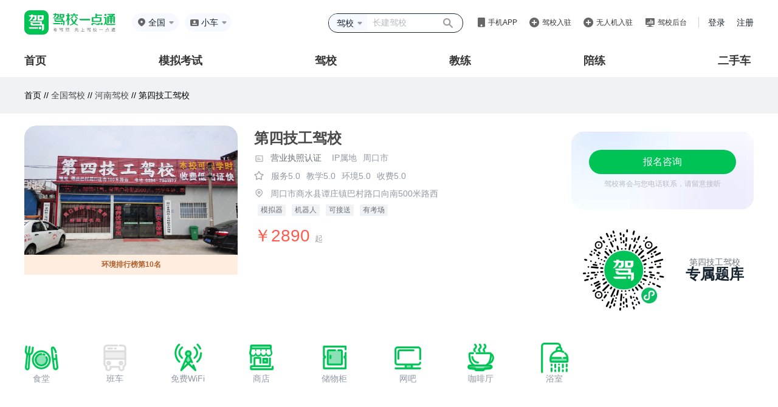

--- FILE ---
content_type: text/html;charset=UTF-8
request_url: https://jiaxiao.jxedt.com/1142244644977958913/
body_size: 14990
content:
<!DOCTYPE html>
<html xmlns="http://www.w3.org/1999/xhtml">




<!--驾校回收判断-->
<head>
    <!--[if IE]> <meta name="renderer" content="webkit"><![endif]-->

    <meta http-equiv="Content-Type" content="text/html; charset=utf-8"/>
<title>第四技工驾校 - 周口第四技工驾校 - 第四技工驾校报名 - 驾校一点通</title>
<meta name="keywords" content="第四技工驾校，周口第四技工驾校，第四技工驾校报名，第四技工驾校电话，第四技工驾校价格，第四技工驾校地址，驾校一点通">
<meta name="description" content="驾校一点通提供第四技工驾校报名，第四技工驾校电话，第四技工驾校价格，第四技工驾校地址等信息查询服务。驾校一点通提供便捷的驾照考试服务。考驾照，找驾校，选教练，驾照考试题练习就选（驾校一点通）。">    <meta http-equiv=”Cache-Control” content=”no-transform” />
		<meta name="mobile-agent" content="format=xhtml; url=http://m.jxedt.com/jiaxiao/1142244644977958913/">
		<meta name="mobile-agent" content="format=html5; url=http://m.jxedt.com/jiaxiao/1142244644977958913/">
		<meta name="mobile-agent" content="format=wml; url=http://m.jxedt.com/jiaxiao/1142244644977958913/">

    <link rel="shortcut icon" type="image/x-icon" href="//img.58cdn.com.cn/jxedt/logos/favicon.ico" />    <meta name="applicable-device" content="pc">
<meta name="mobile-agent" content="format=html5; url=https://m.jxedt.com/jiaxiao/1142244644977958913/">
<link rel="alternate" media="only screen and (max-width:640px)" href="https://m.jxedt.com/jiaxiao/1142244644977958913/" />

    <!--2018.05改版-->
<!--    <link rel="stylesheet" href="//j1.58cdn.com.cn/dist/jxedt/pc/products/jxdetail/css/jx_detail.css?v=20180824">-->
    <!--驾校详情页面css 文件 写完需要整合到外链文件中-->
<!--    <link rel="stylesheet" href="/css/testCss/jx_detail.css">-->
    <!--弹窗css外链文件---- 非本地运行需要将注释打开-->
    <link rel="stylesheet" href="//j2.58cdn.com.cn/dist/jxedt/pcNewSite/css/jx_detail.css?v=1.1">
    <script src="//j2.58cdn.com.cn/jxedt/site/js/jquery-1.8.3.min.js" type=text/javascript></script>
    <script src="//j2.58cdn.com.cn/jxedt/site/js/gomobile.js?v=2" type="text/javascript"></script>

    <script src="https://j2.58cdn.com.cn/jxedt/listing/js/jx_common.js?v=20150428" type="text/javascript"></script>
    <script type="text/javascript" src="//api.map.baidu.com/api?v=3.0&ak=4QU15dvpabgG6hg3QzxUWHCjI6iBxpwc"></script>
    <script src="//j2.58cdn.com.cn/jxedt/site/js/ShowDialog.js" type="text/javascript"></script>
    <script src="https://j2.58cdn.com.cn/jxedt/listing/js/baidumap.js" type="text/javascript"></script>

    <script src="//j1.58cdn.com.cn/jxedt/m/kaoshi/js/esl_zepto.js" type="text/javascript"></script>
    <script src="https://j2.58cdn.com.cn/jxedt/listing/js/rzdl.js?v=20151110" type="text/javascript"></script>
    <script src="//j1.58cdn.com.cn/jxedt/listing/js/code.js" type="text/javascript"></script>
    <script src="//j1.58cdn.com.cn/jxedt/listing/js/formvalidate.js" type="text/javascript"></script>
    <script>
        function wwwuserlogin() {
            ShowDialogo.show('学员登录', '160px', '410px', '', '/1142244644977958913/user/login', 'nowurl', '0', null);
        }
    </script>
    <script>
var _hmt = _hmt || [];
(function() {
  var hm = document.createElement("script");
  hm.src = "https://hm.baidu.com/hm.js?8ea5339d5faa992354322de31b9752e7";
  var s = document.getElementsByTagName("script")[0];
  s.parentNode.insertBefore(hm, s);
})();
</script>
</head><body>
<!--<link rel="stylesheet" href="//j1.58cdn.com.cn/dist/pcNewSite/css/publicHeader.css" />-->
<link rel="stylesheet" href="//j2.58cdn.com.cn/dist/jxedt/pcNewSite/css/publicHeader.css" />
<link rel="stylesheet" href="//j1.58cdn.com.cn/dist/pcNewSite/css/reset.css" />
<div class="header">
    <div class="top">
        <div class="top-l">
            <div class="logo"><a href="http://www.jxedt.com/"></a></div>
            <div class="location">
                <img src="http://j1.58cdn.com.cn/dist/pcNewSite/images/home/location.png" alt="" />
                                <span class="c_city">全国</span>
                                <img class="selectIcon" src="http://j1.58cdn.com.cn/dist/pcNewSite/images/home/more.png">
                <div class="more">
                    <div class="hot">
                        <div class="til">热门城市</div>
                                                <ul>
                            <li><a href="/bj/" val='/bj/' name='北京'>北京</a></li>
                            <li><a href="/sh/" val='/sh/' name='上海'>上海</a></li>
                            <li><a href="/guangzhou/" val='/guangzhou/' name='广州'>广州</a></li>
                            <li><a href="/shenzhen/" val='/shenzhen/' name='深圳'>深圳</a></li>
                            <li><a href="/tj/" val='/tj/' name='天津'>天津</a></li>
                            <li><a href="/cq/" val='/cq/' name='重庆'>重庆</a></li>
                            <li><a href="/wuhan/" val='/wuhan/' name='武汉'>武汉</a></li>
                            <li><a href="/chengdu/" val='/chengdu/' name='成都'>成都</a></li>
                            <li><a href="/" val='/' name='全国'>全国</a></li>
                        </ul>
                                            </div>
                    <div class="filter">
                        <div class="til">拼音首字母</div>
                        <div class="box">
                            <a href="javascript:;">A</a><a href="javascript:;">B</a><a href="javascript:;">C</a>
                            <a href="javascript:;">F</a><a href="javascript:;">G</a><a href="javascript:;">H</a>
                            <a href="javascript:;">J</a><a href="javascript:;">K</a><a href="javascript:;">L</a>
                            <a href="javascript:;">N</a><a href="javascript:;">Q</a><a href="javascript:;">R</a>
                            <a href="javascript:;">S</a><a href="javascript:;">T</a><a href="javascript:;">X</a>
                            <a href="javascript:;">Y</a><a href="javascript:;">Z</a>
                        </div>
                    </div>
                    <div class="data"></div>
                </div>
            </div>
            <div class="car-type">
                <img src="http://j1.58cdn.com.cn/dist/pcNewSite/images/home/car-type.png" alt="" />
                <span class="headerCarType">小车</span>
                <div class="more">
                    <div class="til">驾驶证</div>
                                        <ul>
                        <li><a href="">小车</a></li>
                        <li><a href="">客车</a></li>
                        <li><a href="">货车</a></li>
                        <li><a href="">摩托车</a></li>
                    </ul>
                                        <div class="til">资格证</div>
                                        <ul>
                        <li><a href="">货运资格证</a></li>
                        <li><a href="">出租车资格证</a></li>
                        <li><a href="">客运资格证</a></li>
                        <li><a href="">危险品资格证</a></li>
                        <li><a href="">教练资格证</a></li>
                        <li><a href="">网约车资格证</a></li>
                    </ul>
                                    </div>
                <img class="selectIcon" src="http://j1.58cdn.com.cn/dist/pcNewSite/images/home/more.png" alt="">
            </div>
        </div>
                <div class="top-r">
            <div class="search">
                <div class="select" style="height: 28px">
                    <span>驾校</span>
                    <img class="selectIcon" src="http://j1.58cdn.com.cn/dist/pcNewSite/images/home/more.png" alt="" />
                    <ul>
                        <li><a href='javascript:;' data-search-type="jx">驾校</a></li>
                        <li><a href='javascript:;' data-search-type="jl">教练</a></li>
                        <li><a href='javascript:;' data-search-type="pl">陪练</a></li>
                        <li><a href='javascript:;' data-search-type="jx">综合</a></li>
                    </ul>
                </div>
                <input type="text" style="height:28px" placeholder="长建驾校" />
                <button></button>
            </div>
            <div class="app">
                <img src="http://j1.58cdn.com.cn/dist/pcNewSite/images/home/app.png" alt="" />
                <a href="javascript:;">手机APP</a>
                <ul>
                    <li><a target="_blank" href='http://www.jxedt.com/about'>驾校一点通</a></li>
                    <li><a target="_blank" href='//j2.58cdn.com.cn/dist/jledt/vue-coach/static/_html/download.html'>驾校通</a></li>
                </ul>
            </div>
            <div class="ruzhu">
                <img src="http://j1.58cdn.com.cn/dist/pcNewSite/images/home/ruzhu.png" alt="">
                <a href="//user.jxedt.com/registerNew/jx">驾校入驻</a>
            </div>
            <div class="ruzhu">
                <img src="http://j1.58cdn.com.cn/dist/pcNewSite/images/home/ruzhu.png" alt="">
                <a href="//user.jxedt.com/registerNew/uav">无人机入驻</a>
            </div>
            <div class="houtai">
                <img src="http://j1.58cdn.com.cn/dist/pcNewSite/images/home/houtai.png" alt="">
                <a target="_blank" href="https://jxt.jxedt.com">驾校后台</a>
            </div>
            <div class="login">
                <a href="http://user.jxedt.com/home/login" onclick="clickLog('from=JXEDT_HEADER_LOGIN')">登录</a>
                <a href="http://user.jxedt.com/registerGuidance" target="_blank" onclick="clickLog('from=JXEDT_HEADER_SIGNIN')">注册</a>
            </div>
        </div>
            </div>
    <div class="menu tabMenu">
        <ul>
            <li class=""><a href="javascript:;" val="index">首页</a></li>
            <li class=""><a href="javascript:;" val="mnks">模拟考试</a></li>
            <li class=""><a href="javascript:;" val="jiaxiao">驾校</a></li>
            <li class=""><a href="javascript:;" val="jiaolian">教练</a></li>
            <li class=""><a href="javascript:;" val="peilian">陪练</a></li>
<!--            <li class=""><a href="javascript:;" val="xczn">学车指南</a></li>-->
                        <li><a href="javascript:;" val="esc">二手车</a></li>
                    </ul>
    </div>
</div>
<script src="//j1.58cdn.com.cn/dist/jxedt/pc/lib/js/cookie_tool.js?_t=20180710"></script>
<script src="//j1.58cdn.com.cn/dist/pcNewSite/js/jquery.1.12.4.js"></script>
<script>
    //  取地区
    let cname = cookie.get("local_city");
    console.log(cname,1231313123)
    // if(cname) {
    //    $('.location .c_city').text(cname)
    // }
    // 存切换车型
    $('.car-type .more ul li > a').click(function () {
        let txt = $(this).text()
        $('.car-type .headerCarType').text(txt)
        cookie.set("carText", txt);
    })
    let carText = cookie.get("carText");
    setTimeout(function() {
        if(carText) {
            $('.car-type .headerCarType').text(carText)
        }
    }, 100)

</script>
<script src="//j2.58cdn.com.cn/dist/jxedt/pcNewSite/js/pubHeader.js"></script>

<link rel="stylesheet" href="//j1.58cdn.com.cn/dist/jxedt/pc/lib/css/reset.css">
<!--<link rel="stylesheet" href="//j1.58cdn.com.cn/dist/jxedt/pc/lib/bootstrap/bootstrap.min.css">-->
<div class="jld_title">
    <p class="top">首页 //
	<a onclick="changelocationtoup(this)" rulname="全国" urlpath="/" href="http://jiaxiao.jxedt.com/">全国驾校 </a> //
<a onclick="changelocationtoup(this)" rulname="河南" urlpath="/henan/" href="http://jiaxiao.jxedt.com/henan/">河南驾校</a> //
<!---->
<!--<a onclick="changelocationtoup(this)" rulname="周口市" urlpath="//" href="http://jiaxiao.jxedt.com//">周口市驾校</a> //-->
<!---->
	第四技工驾校
</p>
</div>
<div class="jld-wrap">
    <style>
	.box_jia {
	    transform: translate(-500px, -30px);
        width: 120px;
        height: 120px;
	    background: radial-gradient(circle closest-side,#C3FF59,transparent);
	    transition: all .2s;
	    z-index: 1;
	    position: absolute;
        left: 0;
        top: 0;
	}
</style>




<div class="detail-nav">
	<div class="detail-img">
				<img style="border-radius: 20px;" src='//pic1.58cdn.com.cn//www/n_v21a76e522c14546d699a82b44909b692e_97b5eb4bed6fc6cf.jpg?addWaterMark=true?h=180&w=300&ss=1' alt=''>
								<div class="jx_detail_kouBei">
			<span>环境排行榜第10名</span>
		</div>
					</div>

	<div class="detail-info" style="position: relative">
		<div class="info-name">
			<font>第四技工驾校</font>
								</div>
		<input type="hidden" value="//pic1.58cdn.com.cn//nowater/jxedt/saas/n_v38ab471a23b6f47ddb819183cea176d35.png?addWaterMark=true" class="yyzzImg">
		<input type="hidden" value="//pic1.58cdn.com.cn/" class="dlysImg">
		<div class="certification info-school">
						<div class="searchPhoto yingyezhizhao yydl" data-type="1">
<!--				<img src="//img.58cdn.com.cn/dist/zst/jx/yingye.png" alt=""  class="yydl">-->
				<img src="//j2.58cdn.com.cn/dist/jxedt/pcNewSite/images/icon-yingye.png" alt="" class="yydl">
				<span class="yydl">营业执照认证</span>
			</div>
									<div class="ipaddress" style="margin-left:10px">
				<span style="color:#9299A5">IP属地</span>
				<span style="color:#9299A5">周口市</span>
			</div>
		</div>
<!--		<div class="photoShow searchImg yydl">-->
<!--			<img src="" alt=""  class="yydl" id="showImg">-->
<!--		</div>-->
		<div class="info-eval">
<!--			<font>-->
<!--				平均分-->
<!--				<span>5.0</span>-->
<!--			</font>-->
<!--			<span class="eval-line">|</span>-->
			<img style="margin-left: -2px;" src="//j2.58cdn.com.cn/dist/jxedt/pcNewSite/images/icon-pingfen.png" alt="">
			<span>服务5.0</span>
			<span>教学5.0</span><!--教练-->
			<span>环境5.0</span>
			<span>收费5.0</span>
		</div>
				<div class="info-address">
<!--			<img src="//img.58cdn.com.cn/dist/jxedt/pc/products/jxdetail/images/dress.png" alt="">-->
			<img src="//j2.58cdn.com.cn/dist/jxedt/pcNewSite/images/icon-dingwei.png" alt="">
			<span>周口市商水县谭庄镇巴村路口向南500米路西</span>
		</div>
		<div class="info_mon">
			<span>模拟器</span>
			<span>机器人</span>
			<span>可接送</span>
			<span>有考场</span>
		</div>
				<div class="info_price">￥2890 <span>起</span> </div>
	</div>
	<div class="detail_wrap">
		<div class="detail-price">
			<div class="consultation-btn registration_btn" onmousemove="moveRec()" onmouseout="outRec()" href="#">
				报名咨询
				<div class="box_jia"></div>
			</div>
			<div class="consultation_content">驾校将会与您电话联系，请留意接听</div>
		</div>
		<div class="detail_qrcode">
			<img style="width:140px" src="http://j1.58cdn.com.cn/dist/pcNewSite/images/home/scroll-mini-code.png" alt="">
			<div class="detail_qrcode_content">
				<span>第四技工驾校</span>
				<span>专属题库</span>
			</div>
		</div>
	</div>
	<div class="detail_wrap" id="disappear2_wrap" style="position: fixed;top: 0;right: 120px;display:none">
		<div class="detail-price">
			<div class="consultation-btn registration_btn" onmousemove="moveRec()" onmouseout="outRec()" href="#">
				报名咨询
				<div class="box_jia"></div>
			</div>
			<div class="consultation_content">驾校将会与您电话联系，请留意接听</div>
		</div>
		<div class="detail_qrcode">
			<img style="width:140px" src="http://j1.58cdn.com.cn/dist/pcNewSite/images/home/scroll-mini-code.png" alt="">
			<div class="detail_qrcode_content">
				<span>第四技工驾校</span>
				<span>专属题库</span>
			</div>
		</div>
	</div>
<!--	<div class="detail-code">-->
<!--		<div class="code-img">-->
<!--			<img src="" alt="">-->
<!--		</div>-->
<!--		&lt;!&ndash;<p class="code-name">第四技工驾校</p>&ndash;&gt;-->
<!--		<p class="code-tiku">(第四技工驾校专属题库)</p>-->

<!--	</div>-->
	<div class="clear"></div>
</div>

<div class="jx-facilities">
<!--	<h3 id="maodian_target">配套设施</h3>-->
	<ul>
				<li>
			<img src="//img.58cdn.com.cn/dist/jxedt/pc/products/jxdetail/images/eat.png" alt="">
			<p>食堂</p>
		</li>
		
				<li>
			<img src="//img.58cdn.com.cn/dist/jxedt/pc/products/jxdetail/images/bus1.png" alt="">
			<p>班车</p>
		</li>
		
				<li>
			<img src="//img.58cdn.com.cn/dist/jxedt/pc/products/jxdetail/images/wifi.png" alt="">
			<p>免费WiFi</p>
		</li>
		
				<li>
			<img src="//img.58cdn.com.cn/dist/jxedt/pc/products/jxdetail/images/shangdian.png" alt="">
			<p>商店</p>
		</li>
		
				<li>
			<img src="//img.58cdn.com.cn/dist/jxedt/pc/products/jxdetail/images/box.png" alt="">
			<p>储物柜</p>
		</li>
						<li>
			<img src="//img.58cdn.com.cn/dist/jxedt/pc/products/jxdetail/images/computer.png" alt="">
			<p>网吧</p>
		</li>
						<li>
			<img src="//img.58cdn.com.cn/dist/jxedt/pc/products/jxdetail/images/coffee.png" alt="">
			<p>咖啡厅</p>
		</li>
						<li>
			<img src="//img.58cdn.com.cn/dist/jxedt/pc/products/jxdetail/images/xiyu.png" alt="">
			<p>浴室</p>
		</li>
		
	</ul>
</div>
<style>
	#new_modal3 {
		display: none;
		width: 100%;
		height: 100%;
		position: fixed;
		left: 0;
		top: 0;
		background-color: rgba(0, 0, 0, 0.6);
		z-index: 1004;
	}
	#qrCodeDialog {
		display: none;
		width: 350px;
		height: 390px;
		text-align: center;
		background: rgba(255,255,255,1);
		border-radius: 10px;
		position: fixed;
		left: 50%;
		top: 50%;
		-webkit-transform: translate(-50%,-50%);
        -moz-transform: translate(-50%,-50%);
        transform:translate(-50%,-50%);
		z-index: 1004;
	}
	.lc_close {
		width: 22px;
		height: 22px;
		position: absolute;
		margin-left: -16px;
		cursor: pointer;
		left: 93%;
		top: 15px;
	}
	.lc_close::before {
		position: absolute;
		content: '';
		width: 2px;
		height: 20px;
		background: #cfd1d2;
		transform: rotate(45deg);
		top: 0;
		left: 11px;
	}
	.lc_close::after {
		content: '';
		position: absolute;
		width: 2px;
		height: 20px;
		background: #cfd1d2;
		transform: rotate(-45deg);
		top: 0;
		left: 11px;
	}
	.lc_h1 {
		font-weight: 600;
		color: #101D37;
		font-size: 28px;
		text-align: center;
		line-height: 40px;
		padding: 38px 25px 15px 25px;
	}
	.qr_img {
	    width: 200px;
        height: 200px;
        background: url(//img.58cdn.com.cn/dist/jxt/images/jxtapp/code.png) no-repeat;
        background-size: cover;
        margin: 0 auto;
	}
	.qr_sao {
		font-size: 20px;
		font-weight: 600;
		color: #727272;
		letter-spacing: 4px;
	}
	.home-dialog {
	    display: none;
        position: fixed;
        left: 0;
        top: 0;
        width: 100%;
        height: 100%;
        z-index: 999999;
	    background: rgba(0, 0, 0, 0.6) !important;
	}
	.home-dialog .dialog_container {
        width: 100%;
        height: 100%;
        position: relative;
    }
    .home-dialog .dialog_box {
        position: absolute;
        top: 0;
        right: 0;
        bottom: 0;
        left: 0;
        margin: auto;
        width: 445px;
        height: 444px;
        background: #FFFFFF;
        border-radius: 20px;
        display: flex;
        flex-direction: column;
        align-items: center;
        justify-content: center;
        padding: 46px 65px;
        box-sizing: border-box;
    }
    .home-dialog .dialog_box .close {
        position: absolute;
        top: 28px;
        right: 28px;
        width: 18px;
        height: 18px;
        cursor: pointer;
    }
    .home-dialog .dialog_box .dialog_box_tit {
        font-size: 28px;
        font-family: PingFangSC-Semibold, PingFang SC;
        font-weight: 600;
        color: #101D37;
        line-height: 40px;
        text-align: center;
    }
    #qrCode {
        background: url(//j1.58cdn.com.cn/dist/pcNewSite/images/home/home-dialog-qrCode.png) no-repeat;
        background-size: 100%;
    }
    .home-dialog .dialog_box .dialog_box_qrCode {
        width: 200px;
        height: 200px;
        margin-top: 31px;
        margin-bottom: 7px;
    }
    .home-dialog .dialog_box .btmTit {
        font-size: 25px;
        font-family: PingFangSC-Semibold, PingFang SC;
        font-weight: 600;
        color: #727272;
        letter-spacing: 4px;
    }
</style>
<!--报名弹窗-->
<!--<div id="new_modal3"></div>-->
<!--<div id="qrCodeDialog">-->
<!--    <span class="lc_close"></span>-->
<!--    <div class="lc_h1 qr_h1">APP上功能更多，体验更好，快去下载吧！</div>-->
<!--    <div class="qr_img"></div>-->
<!--    <div class="qr_sao">扫码下载APP</div>-->
<!--</div>-->
<div class="home-dialog">
    <div class="dialog_container">
        <div class="dialog_box">
            <img class="close" style="opacity:1" src="http://j1.58cdn.com.cn/dist/pcNewSite/images/home/home-dialog-close.png">
            <div class="dialog_box_tit">下载APP后搜“冲刺口诀”</div>
            <div class="dialog_box_tit">免费领考试诀窍</div>
            <div class="dialog_box_qrCode" id="qrCode"></div>
            <div class="btmTit">扫码下载 APP</div>
        </div>
    </div>
</div>

<script>
    $('.registration_btn').click(function() {
    	$('.home-dialog').show();
<!--    	isViewPort()-->
    })
    $('.home-dialog .close').click(function() {
    	$('.home-dialog').hide();
    })

    function isViewPort() {
        let el = document.getElementsByClassName('home-dialog')
        el.scrollIntoView({behavior: "instant", block: "center"})
    }
</script><script>
    window.config = {
        jxname:'第四技工驾校',
        jxid:'1142244644977958913'
    }

    function moveRec() {
        let cs = {
            'transform': 'translate(' + (event.offsetX - 20) + 'px' + ',' + (event.offsetY - 40) + 'px' + ')'
        }
        $('.box_jia').css(cs)
    }

    function outRec() {
        let cs = {
            'transform': 'translate(-500px, -30px)'
        }
        $('.box_jia').css(cs)
    }
    // 10.25 隐藏悬浮报名弹窗
    // $(window).scroll(function () {
    //		console.log($(document).height() - $(this).scrollTop())
	//        if ($(this).scrollTop() > 510) {
	//		   $('#disappear2_wrap').show();
    //        }else {
	//		   $('#disappear2_wrap').hide();
    //        }
    //        if(($(document).height() - $(this).scrollTop()) < 1130){
    //           $('#disappear2_wrap').hide();
    //        }
	// });
</script>


    



<div class="tab-head">
    <div class="tab_content">
        <div class="tab-head-each  tab-head-active " id="tab_1" data-track="JXEDT_JXXQ_BXJFY_TAB">
            <a href="/1142244644977958913/#tab_1">班型及费用</a>
        </div>
                <div class="tab-head-each "
            id="tab_2" data-track="JXEDT_JXXQ_JXJJ_TAB">
            <a href="/1142244644977958913/briefIntroduction/#tab_2">驾校简介</a>
        </div>
        <!--    <div class="tab-head-each " data-track="JXEDT_JXXQ_BCXX_TAB" >-->
        <!--        <a href="/1142244644977958913/bus/">班车信息</a>-->
        <!--    </div>-->
        <div class="tab-head-each " id="tab_3" data-track="JXEDT_JXXQ_XLCD_TAB">
            <a href="/1142244644977958913/xunlian/#tab_3">训练场地</a>
        </div>
                <div class="tab-head-each " id="tab_4" data-track="JXEDT_JXXQ_JXHJ_TAB">
            <a href="/1142244644977958913/photo/#tab_4">教学环境</a>
        </div>
        <div class="tab-head-each " id="tab_5" data-track="JXEDT_JXXQ_XYDP_TAB">
            <a href="/1142244644977958913/dianping/#tab_5">学员点评</a>
        </div>
        <!--    <div class="tab-head-each " data-track="JXEDT_JXXQ_BMZX_TAB" >-->
        <!--        <a href="/1142244644977958913/zixun/">报名咨询</a>-->
        <!--    </div>-->
    </div>
</div>


    <div class="tab-content">
                        <!--班型及费用-->
        <!-- 班型费用开始 -->
<div class="tab-content-each tc-info">
    <div class="tc-info-title"></div>
    <table>
    <tr class="tc-info-class-top">

        <td class="tc-top-class">班型名称</td>
        <td class="tc-top-type">驾照类型</td>
        <td class="tc-top-car">车辆分配</td>
        <td class="tc-top-time">拿证时间</td>
        <td class="tc-top-relay">接送方式</td>
        <td class="tc-top-cost">费用</td>
        <td class="tc-top-sign">报名方式</td>
    </tr>
        <tr class="tc-info-class-each">
         <td>
        <div class="tc-each-class">普通速成班</div>
         </td>
        <td>
        <div class="tc-each-type">C1</div>
        </td>
        <td>
        <div class="tc-each-car">
            <div>
                一人一车/科二<br>
                一人一车/科三            </div>
        </div>
        </td>
        <td>

        <div class="tc-each-time">45</div>
        </td>
        <td>
        <div class="tc-each-relay">班车接送</div>
        </td>
        <td>
        <div class="tc-each-cost">
            ￥2890
        </div>
        </td>
        <td>
        <div class="tc-each-sign registration_btn">
            <span>报名咨询</span>
        </div>
        </td>
    </tr>
            </table>
    <style>
	#new_modal3 {
		display: none;
		width: 100%;
		height: 100%;
		position: fixed;
		left: 0;
		top: 0;
		background-color: rgba(0, 0, 0, 0.6);
		z-index: 1004;
	}
	#qrCodeDialog {
		display: none;
		width: 350px;
		height: 390px;
		text-align: center;
		background: rgba(255,255,255,1);
		border-radius: 10px;
		position: fixed;
		left: 50%;
		top: 50%;
		-webkit-transform: translate(-50%,-50%);
        -moz-transform: translate(-50%,-50%);
        transform:translate(-50%,-50%);
		z-index: 1004;
	}
	.lc_close {
		width: 22px;
		height: 22px;
		position: absolute;
		margin-left: -16px;
		cursor: pointer;
		left: 93%;
		top: 15px;
	}
	.lc_close::before {
		position: absolute;
		content: '';
		width: 2px;
		height: 20px;
		background: #cfd1d2;
		transform: rotate(45deg);
		top: 0;
		left: 11px;
	}
	.lc_close::after {
		content: '';
		position: absolute;
		width: 2px;
		height: 20px;
		background: #cfd1d2;
		transform: rotate(-45deg);
		top: 0;
		left: 11px;
	}
	.lc_h1 {
		font-weight: 600;
		color: #101D37;
		font-size: 28px;
		text-align: center;
		line-height: 40px;
		padding: 38px 25px 15px 25px;
	}
	.qr_img {
	    width: 200px;
        height: 200px;
        background: url(//img.58cdn.com.cn/dist/jxt/images/jxtapp/code.png) no-repeat;
        background-size: cover;
        margin: 0 auto;
	}
	.qr_sao {
		font-size: 20px;
		font-weight: 600;
		color: #727272;
		letter-spacing: 4px;
	}
	.home-dialog {
	    display: none;
        position: fixed;
        left: 0;
        top: 0;
        width: 100%;
        height: 100%;
        z-index: 999999;
	    background: rgba(0, 0, 0, 0.6) !important;
	}
	.home-dialog .dialog_container {
        width: 100%;
        height: 100%;
        position: relative;
    }
    .home-dialog .dialog_box {
        position: absolute;
        top: 0;
        right: 0;
        bottom: 0;
        left: 0;
        margin: auto;
        width: 445px;
        height: 444px;
        background: #FFFFFF;
        border-radius: 20px;
        display: flex;
        flex-direction: column;
        align-items: center;
        justify-content: center;
        padding: 46px 65px;
        box-sizing: border-box;
    }
    .home-dialog .dialog_box .close {
        position: absolute;
        top: 28px;
        right: 28px;
        width: 18px;
        height: 18px;
        cursor: pointer;
    }
    .home-dialog .dialog_box .dialog_box_tit {
        font-size: 28px;
        font-family: PingFangSC-Semibold, PingFang SC;
        font-weight: 600;
        color: #101D37;
        line-height: 40px;
        text-align: center;
    }
    #qrCode {
        background: url(//j1.58cdn.com.cn/dist/pcNewSite/images/home/home-dialog-qrCode.png) no-repeat;
        background-size: 100%;
    }
    .home-dialog .dialog_box .dialog_box_qrCode {
        width: 200px;
        height: 200px;
        margin-top: 31px;
        margin-bottom: 7px;
    }
    .home-dialog .dialog_box .btmTit {
        font-size: 25px;
        font-family: PingFangSC-Semibold, PingFang SC;
        font-weight: 600;
        color: #727272;
        letter-spacing: 4px;
    }
</style>
<!--报名弹窗-->
<!--<div id="new_modal3"></div>-->
<!--<div id="qrCodeDialog">-->
<!--    <span class="lc_close"></span>-->
<!--    <div class="lc_h1 qr_h1">APP上功能更多，体验更好，快去下载吧！</div>-->
<!--    <div class="qr_img"></div>-->
<!--    <div class="qr_sao">扫码下载APP</div>-->
<!--</div>-->
<div class="home-dialog">
    <div class="dialog_container">
        <div class="dialog_box">
            <img class="close" style="opacity:1" src="http://j1.58cdn.com.cn/dist/pcNewSite/images/home/home-dialog-close.png">
            <div class="dialog_box_tit">下载APP后搜“冲刺口诀”</div>
            <div class="dialog_box_tit">免费领考试诀窍</div>
            <div class="dialog_box_qrCode" id="qrCode"></div>
            <div class="btmTit">扫码下载 APP</div>
        </div>
    </div>
</div>

<script>
    $('.registration_btn').click(function() {
    	$('.home-dialog').show();
<!--    	isViewPort()-->
    })
    $('.home-dialog .close').click(function() {
    	$('.home-dialog').hide();
    })

    function isViewPort() {
        let el = document.getElementsByClassName('home-dialog')
        el.scrollIntoView({behavior: "instant", block: "center"})
    }
</script>    <div class="tc-info-rules">
<!--        <p class="rules-title">报名须知</p>-->
        <p class="rules-each">1.申请小型汽车、小型自动挡汽车、轻便摩托车准驾车型的，在18周岁以上，70周岁以上人员考领驾驶证的，增加记忆力、判断力、反应力等能力测试，保证身体条件符合安全驾驶要求。</p>
        <p class="rules-each">2.申请低速载货汽车、三轮汽车、普通三轮摩托车、普通二轮摩托车或者轮式自行机械车准驾车型的，在18周岁以上，60周岁以下。</p>
        <p class="rules-each">3.申请城市公交车、中型客车、大型货车、无轨电车或者有轨电车准驾车型的，在21周岁以上，50周岁以下。</p>
        <p class="rules-each">4.申请牵引车准驾车型的，在24周岁以上，50周岁以下。</p>
        <p class="rules-each">5.申请大型客车准驾车型的，在26周岁以上，50周岁以下。</p>
    </div>

    <div class="tc-info-rules">
        <p class="rules-title">最新点评</p>
        <!-- 学员点评开始 -->
        <div class="tab-content-each tc-comment" style="min-height: 0px">
            
            <!-- 点评每一项 -->
                        <div class="comment-each-warp">
                <div class="comment-img">
                    <img src='//img.58cdn.com.cn/jxedt/listing/images/male-100.png'/>
                </div>
                <div class="comment-content">
                    <div class="comment_name">
                        <font class="content-name">悄然的小布谷鸟</font>
                    </div>
                    <div class="content-star">
<!--                        <font class="content-name">整体评价： 好</font>-->
                        <img src="//j2.58cdn.com.cn/dist/jxedt/pcNewSite/images/icon-pingfen.png" alt="">
                        <div>
                            <span>服务</span>
                                                                                    <span>5.0</span>
                                                    </div>
                        <!--服务-->
<!--                        -->
<!--                        -->
<!--&lt;!&ndash;                        <img src="//img.58cdn.com.cn/dist/jxedt/pc/products/jxdetail/images/star.png" />&ndash;&gt;-->
<!--                        -->
<!--                        -->
<!--                        -->
<!--&lt;!&ndash;                        <img src="//img.58cdn.com.cn/dist/jxedt/pc/products/jxdetail/images/star.png" />&ndash;&gt;-->
<!--                        -->
<!--                        -->
<!--                        -->
<!--&lt;!&ndash;                        <img src="//img.58cdn.com.cn/dist/jxedt/pc/products/jxdetail/images/star.png" />&ndash;&gt;-->
<!--                        -->
<!--                        -->
<!--                        -->
<!--&lt;!&ndash;                        <img src="//img.58cdn.com.cn/dist/jxedt/pc/products/jxdetail/images/star.png" />&ndash;&gt;-->
<!--                        -->
<!--                        -->
<!--                        -->
<!--&lt;!&ndash;                        <img src="//img.58cdn.com.cn/dist/jxedt/pc/products/jxdetail/images/star.png" />&ndash;&gt;-->
<!--                        -->
<!--                        -->

                        <div>
                            <span>教学</span>
                                                                                    <span>5.0</span>
                                                    </div>

                        <!--教学-->
<!--                        -->
<!--                        -->
<!--                        <img src="//img.58cdn.com.cn/dist/jxedt/pc/products/jxdetail/images/star.png" />-->
<!--                        -->
<!--                        -->
<!--                        -->
<!--                        <img src="//img.58cdn.com.cn/dist/jxedt/pc/products/jxdetail/images/star.png" />-->
<!--                        -->
<!--                        -->
<!--                        -->
<!--                        <img src="//img.58cdn.com.cn/dist/jxedt/pc/products/jxdetail/images/star.png" />-->
<!--                        -->
<!--                        -->
<!--                        -->
<!--                        <img src="//img.58cdn.com.cn/dist/jxedt/pc/products/jxdetail/images/star.png" />-->
<!--                        -->
<!--                        -->
<!--                        -->
<!--                        <img src="//img.58cdn.com.cn/dist/jxedt/pc/products/jxdetail/images/star.png" />-->
<!--                        -->
<!--                        -->
                        <div>
                            <span>环境</span>
                                                                                    <span>5.0</span>
                                                    </div>

                        <!--场地-->
<!--                        -->
<!--                        -->
<!--                        <img src="//img.58cdn.com.cn/dist/jxedt/pc/products/jxdetail/images/star.png" />-->
<!--                        -->
<!--                        -->
<!--                        -->
<!--                        <img src="//img.58cdn.com.cn/dist/jxedt/pc/products/jxdetail/images/star.png" />-->
<!--                        -->
<!--                        -->
<!--                        -->
<!--                        <img src="//img.58cdn.com.cn/dist/jxedt/pc/products/jxdetail/images/star.png" />-->
<!--                        -->
<!--                        -->
<!--                        -->
<!--                        <img src="//img.58cdn.com.cn/dist/jxedt/pc/products/jxdetail/images/star.png" />-->
<!--                        -->
<!--                        -->
<!--                        -->
<!--                        <img src="//img.58cdn.com.cn/dist/jxedt/pc/products/jxdetail/images/star.png" />-->
<!--                        -->
<!--                        -->
                        <div>
                            <span>收费</span>
                                                                                    <span>5.0</span>
                                                    </div>
                        <!--收费-->
<!--                        -->
<!--                        -->
<!--                        <img src="//img.58cdn.com.cn/dist/jxedt/pc/products/jxdetail/images/star.png" />-->
<!--                        -->
<!--                        -->
<!--                        -->
<!--                        <img src="//img.58cdn.com.cn/dist/jxedt/pc/products/jxdetail/images/star.png" />-->
<!--                        -->
<!--                        -->
<!--                        -->
<!--                        <img src="//img.58cdn.com.cn/dist/jxedt/pc/products/jxdetail/images/star.png" />-->
<!--                        -->
<!--                        -->
<!--                        -->
<!--                        <img src="//img.58cdn.com.cn/dist/jxedt/pc/products/jxdetail/images/star.png" />-->
<!--                        -->
<!--                        -->
<!--                        -->
<!--                        <img src="//img.58cdn.com.cn/dist/jxedt/pc/products/jxdetail/images/star.png" />-->
<!--                        -->
<!--                        -->

                    </div>
                    <div class="content-text">
                        驾校的倪秋南教练是个好师傅，耐心，平易近人，我们学员的练车时间比别人的都多很多，不乱收费，难得的好师傅啊！
                    </div>
                    <div class="content-time">
                        <!--<span>学费： 元</span>-->
                        <!--<span>拿本： 个月</span>-->
                        <span>时间：2024-01-30 12:13:03</span>
                        <div class="ipaddress" style="margin-left:10px">
                            <span style="color:#9299A5">IP属地</span>
                            <span style="color:#9299A5">周口市</span>
                        </div>
                    </div>
                </div>
            </div>
                        <div class="comment-each-warp">
                <div class="comment-img">
                    <img src='//img.58cdn.com.cn/jxedt/listing/images/male-100.png'/>
                </div>
                <div class="comment-content">
                    <div class="comment_name">
                        <font class="content-name">伤有多伤</font>
                    </div>
                    <div class="content-star">
<!--                        <font class="content-name">整体评价： 好</font>-->
                        <img src="//j2.58cdn.com.cn/dist/jxedt/pcNewSite/images/icon-pingfen.png" alt="">
                        <div>
                            <span>服务</span>
                                                                                    <span>5.0</span>
                                                    </div>
                        <!--服务-->
<!--                        -->
<!--                        -->
<!--&lt;!&ndash;                        <img src="//img.58cdn.com.cn/dist/jxedt/pc/products/jxdetail/images/star.png" />&ndash;&gt;-->
<!--                        -->
<!--                        -->
<!--                        -->
<!--&lt;!&ndash;                        <img src="//img.58cdn.com.cn/dist/jxedt/pc/products/jxdetail/images/star.png" />&ndash;&gt;-->
<!--                        -->
<!--                        -->
<!--                        -->
<!--&lt;!&ndash;                        <img src="//img.58cdn.com.cn/dist/jxedt/pc/products/jxdetail/images/star.png" />&ndash;&gt;-->
<!--                        -->
<!--                        -->
<!--                        -->
<!--&lt;!&ndash;                        <img src="//img.58cdn.com.cn/dist/jxedt/pc/products/jxdetail/images/star.png" />&ndash;&gt;-->
<!--                        -->
<!--                        -->
<!--                        -->
<!--&lt;!&ndash;                        <img src="//img.58cdn.com.cn/dist/jxedt/pc/products/jxdetail/images/star.png" />&ndash;&gt;-->
<!--                        -->
<!--                        -->

                        <div>
                            <span>教学</span>
                                                                                    <span>5.0</span>
                                                    </div>

                        <!--教学-->
<!--                        -->
<!--                        -->
<!--                        <img src="//img.58cdn.com.cn/dist/jxedt/pc/products/jxdetail/images/star.png" />-->
<!--                        -->
<!--                        -->
<!--                        -->
<!--                        <img src="//img.58cdn.com.cn/dist/jxedt/pc/products/jxdetail/images/star.png" />-->
<!--                        -->
<!--                        -->
<!--                        -->
<!--                        <img src="//img.58cdn.com.cn/dist/jxedt/pc/products/jxdetail/images/star.png" />-->
<!--                        -->
<!--                        -->
<!--                        -->
<!--                        <img src="//img.58cdn.com.cn/dist/jxedt/pc/products/jxdetail/images/star.png" />-->
<!--                        -->
<!--                        -->
<!--                        -->
<!--                        <img src="//img.58cdn.com.cn/dist/jxedt/pc/products/jxdetail/images/star.png" />-->
<!--                        -->
<!--                        -->
                        <div>
                            <span>环境</span>
                                                                                    <span>5.0</span>
                                                    </div>

                        <!--场地-->
<!--                        -->
<!--                        -->
<!--                        <img src="//img.58cdn.com.cn/dist/jxedt/pc/products/jxdetail/images/star.png" />-->
<!--                        -->
<!--                        -->
<!--                        -->
<!--                        <img src="//img.58cdn.com.cn/dist/jxedt/pc/products/jxdetail/images/star.png" />-->
<!--                        -->
<!--                        -->
<!--                        -->
<!--                        <img src="//img.58cdn.com.cn/dist/jxedt/pc/products/jxdetail/images/star.png" />-->
<!--                        -->
<!--                        -->
<!--                        -->
<!--                        <img src="//img.58cdn.com.cn/dist/jxedt/pc/products/jxdetail/images/star.png" />-->
<!--                        -->
<!--                        -->
<!--                        -->
<!--                        <img src="//img.58cdn.com.cn/dist/jxedt/pc/products/jxdetail/images/star.png" />-->
<!--                        -->
<!--                        -->
                        <div>
                            <span>收费</span>
                                                                                    <span>5.0</span>
                                                    </div>
                        <!--收费-->
<!--                        -->
<!--                        -->
<!--                        <img src="//img.58cdn.com.cn/dist/jxedt/pc/products/jxdetail/images/star.png" />-->
<!--                        -->
<!--                        -->
<!--                        -->
<!--                        <img src="//img.58cdn.com.cn/dist/jxedt/pc/products/jxdetail/images/star.png" />-->
<!--                        -->
<!--                        -->
<!--                        -->
<!--                        <img src="//img.58cdn.com.cn/dist/jxedt/pc/products/jxdetail/images/star.png" />-->
<!--                        -->
<!--                        -->
<!--                        -->
<!--                        <img src="//img.58cdn.com.cn/dist/jxedt/pc/products/jxdetail/images/star.png" />-->
<!--                        -->
<!--                        -->
<!--                        -->
<!--                        <img src="//img.58cdn.com.cn/dist/jxedt/pc/products/jxdetail/images/star.png" />-->
<!--                        -->
<!--                        -->

                    </div>
                    <div class="content-text">
                        我在那毕业可以呀教练可以呀
                    </div>
                    <div class="content-time">
                        <!--<span>学费： 元</span>-->
                        <!--<span>拿本： 个月</span>-->
                        <span>时间：2024-01-26 22:54:43</span>
                        <div class="ipaddress" style="margin-left:10px">
                            <span style="color:#9299A5">IP属地</span>
                            <span style="color:#9299A5">周口市</span>
                        </div>
                    </div>
                </div>
            </div>
                        <div class="comment-each-warp">
                <div class="comment-img">
                    <img src='//img.58cdn.com.cn/jxedt/listing/images/male-100.png'/>
                </div>
                <div class="comment-content">
                    <div class="comment_name">
                        <font class="content-name">飞快的波斯猫</font>
                    </div>
                    <div class="content-star">
<!--                        <font class="content-name">整体评价： 好</font>-->
                        <img src="//j2.58cdn.com.cn/dist/jxedt/pcNewSite/images/icon-pingfen.png" alt="">
                        <div>
                            <span>服务</span>
                                                                                    <span>5.0</span>
                                                    </div>
                        <!--服务-->
<!--                        -->
<!--                        -->
<!--&lt;!&ndash;                        <img src="//img.58cdn.com.cn/dist/jxedt/pc/products/jxdetail/images/star.png" />&ndash;&gt;-->
<!--                        -->
<!--                        -->
<!--                        -->
<!--&lt;!&ndash;                        <img src="//img.58cdn.com.cn/dist/jxedt/pc/products/jxdetail/images/star.png" />&ndash;&gt;-->
<!--                        -->
<!--                        -->
<!--                        -->
<!--&lt;!&ndash;                        <img src="//img.58cdn.com.cn/dist/jxedt/pc/products/jxdetail/images/star.png" />&ndash;&gt;-->
<!--                        -->
<!--                        -->
<!--                        -->
<!--&lt;!&ndash;                        <img src="//img.58cdn.com.cn/dist/jxedt/pc/products/jxdetail/images/star.png" />&ndash;&gt;-->
<!--                        -->
<!--                        -->
<!--                        -->
<!--&lt;!&ndash;                        <img src="//img.58cdn.com.cn/dist/jxedt/pc/products/jxdetail/images/star.png" />&ndash;&gt;-->
<!--                        -->
<!--                        -->

                        <div>
                            <span>教学</span>
                                                                                    <span>5.0</span>
                                                    </div>

                        <!--教学-->
<!--                        -->
<!--                        -->
<!--                        <img src="//img.58cdn.com.cn/dist/jxedt/pc/products/jxdetail/images/star.png" />-->
<!--                        -->
<!--                        -->
<!--                        -->
<!--                        <img src="//img.58cdn.com.cn/dist/jxedt/pc/products/jxdetail/images/star.png" />-->
<!--                        -->
<!--                        -->
<!--                        -->
<!--                        <img src="//img.58cdn.com.cn/dist/jxedt/pc/products/jxdetail/images/star.png" />-->
<!--                        -->
<!--                        -->
<!--                        -->
<!--                        <img src="//img.58cdn.com.cn/dist/jxedt/pc/products/jxdetail/images/star.png" />-->
<!--                        -->
<!--                        -->
<!--                        -->
<!--                        <img src="//img.58cdn.com.cn/dist/jxedt/pc/products/jxdetail/images/star.png" />-->
<!--                        -->
<!--                        -->
                        <div>
                            <span>环境</span>
                                                                                    <span>5.0</span>
                                                    </div>

                        <!--场地-->
<!--                        -->
<!--                        -->
<!--                        <img src="//img.58cdn.com.cn/dist/jxedt/pc/products/jxdetail/images/star.png" />-->
<!--                        -->
<!--                        -->
<!--                        -->
<!--                        <img src="//img.58cdn.com.cn/dist/jxedt/pc/products/jxdetail/images/star.png" />-->
<!--                        -->
<!--                        -->
<!--                        -->
<!--                        <img src="//img.58cdn.com.cn/dist/jxedt/pc/products/jxdetail/images/star.png" />-->
<!--                        -->
<!--                        -->
<!--                        -->
<!--                        <img src="//img.58cdn.com.cn/dist/jxedt/pc/products/jxdetail/images/star.png" />-->
<!--                        -->
<!--                        -->
<!--                        -->
<!--                        <img src="//img.58cdn.com.cn/dist/jxedt/pc/products/jxdetail/images/star.png" />-->
<!--                        -->
<!--                        -->
                        <div>
                            <span>收费</span>
                                                                                    <span>5.0</span>
                                                    </div>
                        <!--收费-->
<!--                        -->
<!--                        -->
<!--                        <img src="//img.58cdn.com.cn/dist/jxedt/pc/products/jxdetail/images/star.png" />-->
<!--                        -->
<!--                        -->
<!--                        -->
<!--                        <img src="//img.58cdn.com.cn/dist/jxedt/pc/products/jxdetail/images/star.png" />-->
<!--                        -->
<!--                        -->
<!--                        -->
<!--                        <img src="//img.58cdn.com.cn/dist/jxedt/pc/products/jxdetail/images/star.png" />-->
<!--                        -->
<!--                        -->
<!--                        -->
<!--                        <img src="//img.58cdn.com.cn/dist/jxedt/pc/products/jxdetail/images/star.png" />-->
<!--                        -->
<!--                        -->
<!--                        -->
<!--                        <img src="//img.58cdn.com.cn/dist/jxedt/pc/products/jxdetail/images/star.png" />-->
<!--                        -->
<!--                        -->

                    </div>
                    <div class="content-text">
                        不错的驾校&nbsp;！没什么想法！
                    </div>
                    <div class="content-time">
                        <!--<span>学费： 元</span>-->
                        <!--<span>拿本： 个月</span>-->
                        <span>时间：2024-01-25 18:38:03</span>
                        <div class="ipaddress" style="margin-left:10px">
                            <span style="color:#9299A5">IP属地</span>
                            <span style="color:#9299A5">周口市</span>
                        </div>
                    </div>
                </div>
            </div>
                        <div class="comment-each-warp">
                <div class="comment-img">
                    <img src='//img.58cdn.com.cn/jxedt/listing/images/male-100.png'/>
                </div>
                <div class="comment-content">
                    <div class="comment_name">
                        <font class="content-name">我就想试试昵称可以有好长</font>
                    </div>
                    <div class="content-star">
<!--                        <font class="content-name">整体评价： 好</font>-->
                        <img src="//j2.58cdn.com.cn/dist/jxedt/pcNewSite/images/icon-pingfen.png" alt="">
                        <div>
                            <span>服务</span>
                                                                                    <span>5.0</span>
                                                    </div>
                        <!--服务-->
<!--                        -->
<!--                        -->
<!--&lt;!&ndash;                        <img src="//img.58cdn.com.cn/dist/jxedt/pc/products/jxdetail/images/star.png" />&ndash;&gt;-->
<!--                        -->
<!--                        -->
<!--                        -->
<!--&lt;!&ndash;                        <img src="//img.58cdn.com.cn/dist/jxedt/pc/products/jxdetail/images/star.png" />&ndash;&gt;-->
<!--                        -->
<!--                        -->
<!--                        -->
<!--&lt;!&ndash;                        <img src="//img.58cdn.com.cn/dist/jxedt/pc/products/jxdetail/images/star.png" />&ndash;&gt;-->
<!--                        -->
<!--                        -->
<!--                        -->
<!--&lt;!&ndash;                        <img src="//img.58cdn.com.cn/dist/jxedt/pc/products/jxdetail/images/star.png" />&ndash;&gt;-->
<!--                        -->
<!--                        -->
<!--                        -->
<!--&lt;!&ndash;                        <img src="//img.58cdn.com.cn/dist/jxedt/pc/products/jxdetail/images/star.png" />&ndash;&gt;-->
<!--                        -->
<!--                        -->

                        <div>
                            <span>教学</span>
                                                                                    <span>5.0</span>
                                                    </div>

                        <!--教学-->
<!--                        -->
<!--                        -->
<!--                        <img src="//img.58cdn.com.cn/dist/jxedt/pc/products/jxdetail/images/star.png" />-->
<!--                        -->
<!--                        -->
<!--                        -->
<!--                        <img src="//img.58cdn.com.cn/dist/jxedt/pc/products/jxdetail/images/star.png" />-->
<!--                        -->
<!--                        -->
<!--                        -->
<!--                        <img src="//img.58cdn.com.cn/dist/jxedt/pc/products/jxdetail/images/star.png" />-->
<!--                        -->
<!--                        -->
<!--                        -->
<!--                        <img src="//img.58cdn.com.cn/dist/jxedt/pc/products/jxdetail/images/star.png" />-->
<!--                        -->
<!--                        -->
<!--                        -->
<!--                        <img src="//img.58cdn.com.cn/dist/jxedt/pc/products/jxdetail/images/star.png" />-->
<!--                        -->
<!--                        -->
                        <div>
                            <span>环境</span>
                                                                                    <span>5.0</span>
                                                    </div>

                        <!--场地-->
<!--                        -->
<!--                        -->
<!--                        <img src="//img.58cdn.com.cn/dist/jxedt/pc/products/jxdetail/images/star.png" />-->
<!--                        -->
<!--                        -->
<!--                        -->
<!--                        <img src="//img.58cdn.com.cn/dist/jxedt/pc/products/jxdetail/images/star.png" />-->
<!--                        -->
<!--                        -->
<!--                        -->
<!--                        <img src="//img.58cdn.com.cn/dist/jxedt/pc/products/jxdetail/images/star.png" />-->
<!--                        -->
<!--                        -->
<!--                        -->
<!--                        <img src="//img.58cdn.com.cn/dist/jxedt/pc/products/jxdetail/images/star.png" />-->
<!--                        -->
<!--                        -->
<!--                        -->
<!--                        <img src="//img.58cdn.com.cn/dist/jxedt/pc/products/jxdetail/images/star.png" />-->
<!--                        -->
<!--                        -->
                        <div>
                            <span>收费</span>
                                                                                    <span>5.0</span>
                                                    </div>
                        <!--收费-->
<!--                        -->
<!--                        -->
<!--                        <img src="//img.58cdn.com.cn/dist/jxedt/pc/products/jxdetail/images/star.png" />-->
<!--                        -->
<!--                        -->
<!--                        -->
<!--                        <img src="//img.58cdn.com.cn/dist/jxedt/pc/products/jxdetail/images/star.png" />-->
<!--                        -->
<!--                        -->
<!--                        -->
<!--                        <img src="//img.58cdn.com.cn/dist/jxedt/pc/products/jxdetail/images/star.png" />-->
<!--                        -->
<!--                        -->
<!--                        -->
<!--                        <img src="//img.58cdn.com.cn/dist/jxedt/pc/products/jxdetail/images/star.png" />-->
<!--                        -->
<!--                        -->
<!--                        -->
<!--                        <img src="//img.58cdn.com.cn/dist/jxedt/pc/products/jxdetail/images/star.png" />-->
<!--                        -->
<!--                        -->

                    </div>
                    <div class="content-text">
                        在这所驾校能练到真本领，考试快，拿照快！
                    </div>
                    <div class="content-time">
                        <!--<span>学费： 元</span>-->
                        <!--<span>拿本： 个月</span>-->
                        <span>时间：2024-01-22 11:26:49</span>
                        <div class="ipaddress" style="margin-left:10px">
                            <span style="color:#9299A5">IP属地</span>
                            <span style="color:#9299A5">周口市</span>
                        </div>
                    </div>
                </div>
            </div>
                        <div class="comment-each-warp">
                <div class="comment-img">
                    <img src='//img.58cdn.com.cn/jxedt/listing/images/male-100.png'/>
                </div>
                <div class="comment-content">
                    <div class="comment_name">
                        <font class="content-name">zhouli</font>
                    </div>
                    <div class="content-star">
<!--                        <font class="content-name">整体评价： 好</font>-->
                        <img src="//j2.58cdn.com.cn/dist/jxedt/pcNewSite/images/icon-pingfen.png" alt="">
                        <div>
                            <span>服务</span>
                                                                                    <span>5.0</span>
                                                    </div>
                        <!--服务-->
<!--                        -->
<!--                        -->
<!--&lt;!&ndash;                        <img src="//img.58cdn.com.cn/dist/jxedt/pc/products/jxdetail/images/star.png" />&ndash;&gt;-->
<!--                        -->
<!--                        -->
<!--                        -->
<!--&lt;!&ndash;                        <img src="//img.58cdn.com.cn/dist/jxedt/pc/products/jxdetail/images/star.png" />&ndash;&gt;-->
<!--                        -->
<!--                        -->
<!--                        -->
<!--&lt;!&ndash;                        <img src="//img.58cdn.com.cn/dist/jxedt/pc/products/jxdetail/images/star.png" />&ndash;&gt;-->
<!--                        -->
<!--                        -->
<!--                        -->
<!--&lt;!&ndash;                        <img src="//img.58cdn.com.cn/dist/jxedt/pc/products/jxdetail/images/star.png" />&ndash;&gt;-->
<!--                        -->
<!--                        -->
<!--                        -->
<!--&lt;!&ndash;                        <img src="//img.58cdn.com.cn/dist/jxedt/pc/products/jxdetail/images/star.png" />&ndash;&gt;-->
<!--                        -->
<!--                        -->

                        <div>
                            <span>教学</span>
                                                                                    <span>5.0</span>
                                                    </div>

                        <!--教学-->
<!--                        -->
<!--                        -->
<!--                        <img src="//img.58cdn.com.cn/dist/jxedt/pc/products/jxdetail/images/star.png" />-->
<!--                        -->
<!--                        -->
<!--                        -->
<!--                        <img src="//img.58cdn.com.cn/dist/jxedt/pc/products/jxdetail/images/star.png" />-->
<!--                        -->
<!--                        -->
<!--                        -->
<!--                        <img src="//img.58cdn.com.cn/dist/jxedt/pc/products/jxdetail/images/star.png" />-->
<!--                        -->
<!--                        -->
<!--                        -->
<!--                        <img src="//img.58cdn.com.cn/dist/jxedt/pc/products/jxdetail/images/star.png" />-->
<!--                        -->
<!--                        -->
<!--                        -->
<!--                        <img src="//img.58cdn.com.cn/dist/jxedt/pc/products/jxdetail/images/star.png" />-->
<!--                        -->
<!--                        -->
                        <div>
                            <span>环境</span>
                                                                                    <span>5.0</span>
                                                    </div>

                        <!--场地-->
<!--                        -->
<!--                        -->
<!--                        <img src="//img.58cdn.com.cn/dist/jxedt/pc/products/jxdetail/images/star.png" />-->
<!--                        -->
<!--                        -->
<!--                        -->
<!--                        <img src="//img.58cdn.com.cn/dist/jxedt/pc/products/jxdetail/images/star.png" />-->
<!--                        -->
<!--                        -->
<!--                        -->
<!--                        <img src="//img.58cdn.com.cn/dist/jxedt/pc/products/jxdetail/images/star.png" />-->
<!--                        -->
<!--                        -->
<!--                        -->
<!--                        <img src="//img.58cdn.com.cn/dist/jxedt/pc/products/jxdetail/images/star.png" />-->
<!--                        -->
<!--                        -->
<!--                        -->
<!--                        <img src="//img.58cdn.com.cn/dist/jxedt/pc/products/jxdetail/images/star.png" />-->
<!--                        -->
<!--                        -->
                        <div>
                            <span>收费</span>
                                                                                    <span>5.0</span>
                                                    </div>
                        <!--收费-->
<!--                        -->
<!--                        -->
<!--                        <img src="//img.58cdn.com.cn/dist/jxedt/pc/products/jxdetail/images/star.png" />-->
<!--                        -->
<!--                        -->
<!--                        -->
<!--                        <img src="//img.58cdn.com.cn/dist/jxedt/pc/products/jxdetail/images/star.png" />-->
<!--                        -->
<!--                        -->
<!--                        -->
<!--                        <img src="//img.58cdn.com.cn/dist/jxedt/pc/products/jxdetail/images/star.png" />-->
<!--                        -->
<!--                        -->
<!--                        -->
<!--                        <img src="//img.58cdn.com.cn/dist/jxedt/pc/products/jxdetail/images/star.png" />-->
<!--                        -->
<!--                        -->
<!--                        -->
<!--                        <img src="//img.58cdn.com.cn/dist/jxedt/pc/products/jxdetail/images/star.png" />-->
<!--                        -->
<!--                        -->

                    </div>
                    <div class="content-text">
                        考了科目三了     通过了，觉得还不错啊！教练不错的
                    </div>
                    <div class="content-time">
                        <!--<span>学费： 元</span>-->
                        <!--<span>拿本： 个月</span>-->
                        <span>时间：2024-01-19 17:58:54</span>
                        <div class="ipaddress" style="margin-left:10px">
                            <span style="color:#9299A5">IP属地</span>
                            <span style="color:#9299A5">周口市</span>
                        </div>
                    </div>
                </div>
            </div>
                        <div class="comment-each-warp">
                <div class="comment-img">
                    <img src='//img.58cdn.com.cn/jxedt/listing/images/male-100.png'/>
                </div>
                <div class="comment-content">
                    <div class="comment_name">
                        <font class="content-name">gh158318</font>
                    </div>
                    <div class="content-star">
<!--                        <font class="content-name">整体评价： 好</font>-->
                        <img src="//j2.58cdn.com.cn/dist/jxedt/pcNewSite/images/icon-pingfen.png" alt="">
                        <div>
                            <span>服务</span>
                                                                                    <span>5.0</span>
                                                    </div>
                        <!--服务-->
<!--                        -->
<!--                        -->
<!--&lt;!&ndash;                        <img src="//img.58cdn.com.cn/dist/jxedt/pc/products/jxdetail/images/star.png" />&ndash;&gt;-->
<!--                        -->
<!--                        -->
<!--                        -->
<!--&lt;!&ndash;                        <img src="//img.58cdn.com.cn/dist/jxedt/pc/products/jxdetail/images/star.png" />&ndash;&gt;-->
<!--                        -->
<!--                        -->
<!--                        -->
<!--&lt;!&ndash;                        <img src="//img.58cdn.com.cn/dist/jxedt/pc/products/jxdetail/images/star.png" />&ndash;&gt;-->
<!--                        -->
<!--                        -->
<!--                        -->
<!--&lt;!&ndash;                        <img src="//img.58cdn.com.cn/dist/jxedt/pc/products/jxdetail/images/star.png" />&ndash;&gt;-->
<!--                        -->
<!--                        -->
<!--                        -->
<!--&lt;!&ndash;                        <img src="//img.58cdn.com.cn/dist/jxedt/pc/products/jxdetail/images/star.png" />&ndash;&gt;-->
<!--                        -->
<!--                        -->

                        <div>
                            <span>教学</span>
                                                                                    <span>5.0</span>
                                                    </div>

                        <!--教学-->
<!--                        -->
<!--                        -->
<!--                        <img src="//img.58cdn.com.cn/dist/jxedt/pc/products/jxdetail/images/star.png" />-->
<!--                        -->
<!--                        -->
<!--                        -->
<!--                        <img src="//img.58cdn.com.cn/dist/jxedt/pc/products/jxdetail/images/star.png" />-->
<!--                        -->
<!--                        -->
<!--                        -->
<!--                        <img src="//img.58cdn.com.cn/dist/jxedt/pc/products/jxdetail/images/star.png" />-->
<!--                        -->
<!--                        -->
<!--                        -->
<!--                        <img src="//img.58cdn.com.cn/dist/jxedt/pc/products/jxdetail/images/star.png" />-->
<!--                        -->
<!--                        -->
<!--                        -->
<!--                        <img src="//img.58cdn.com.cn/dist/jxedt/pc/products/jxdetail/images/star.png" />-->
<!--                        -->
<!--                        -->
                        <div>
                            <span>环境</span>
                                                                                    <span>5.0</span>
                                                    </div>

                        <!--场地-->
<!--                        -->
<!--                        -->
<!--                        <img src="//img.58cdn.com.cn/dist/jxedt/pc/products/jxdetail/images/star.png" />-->
<!--                        -->
<!--                        -->
<!--                        -->
<!--                        <img src="//img.58cdn.com.cn/dist/jxedt/pc/products/jxdetail/images/star.png" />-->
<!--                        -->
<!--                        -->
<!--                        -->
<!--                        <img src="//img.58cdn.com.cn/dist/jxedt/pc/products/jxdetail/images/star.png" />-->
<!--                        -->
<!--                        -->
<!--                        -->
<!--                        <img src="//img.58cdn.com.cn/dist/jxedt/pc/products/jxdetail/images/star.png" />-->
<!--                        -->
<!--                        -->
<!--                        -->
<!--                        <img src="//img.58cdn.com.cn/dist/jxedt/pc/products/jxdetail/images/star.png" />-->
<!--                        -->
<!--                        -->
                        <div>
                            <span>收费</span>
                                                                                    <span>5.0</span>
                                                    </div>
                        <!--收费-->
<!--                        -->
<!--                        -->
<!--                        <img src="//img.58cdn.com.cn/dist/jxedt/pc/products/jxdetail/images/star.png" />-->
<!--                        -->
<!--                        -->
<!--                        -->
<!--                        <img src="//img.58cdn.com.cn/dist/jxedt/pc/products/jxdetail/images/star.png" />-->
<!--                        -->
<!--                        -->
<!--                        -->
<!--                        <img src="//img.58cdn.com.cn/dist/jxedt/pc/products/jxdetail/images/star.png" />-->
<!--                        -->
<!--                        -->
<!--                        -->
<!--                        <img src="//img.58cdn.com.cn/dist/jxedt/pc/products/jxdetail/images/star.png" />-->
<!--                        -->
<!--                        -->
<!--                        -->
<!--                        <img src="//img.58cdn.com.cn/dist/jxedt/pc/products/jxdetail/images/star.png" />-->
<!--                        -->
<!--                        -->

                    </div>
                    <div class="content-text">
                        还可以,希望和车管所走近点
                    </div>
                    <div class="content-time">
                        <!--<span>学费： 元</span>-->
                        <!--<span>拿本： 个月</span>-->
                        <span>时间：2023-08-18 10:52:28</span>
                        <div class="ipaddress" style="margin-left:10px">
                            <span style="color:#9299A5">IP属地</span>
                            <span style="color:#9299A5">周口市</span>
                        </div>
                    </div>
                </div>
            </div>
                        <div class="comment-each-warp">
                <div class="comment-img">
                    <img src='//img.58cdn.com.cn/jxedt/listing/images/male-100.png'/>
                </div>
                <div class="comment-content">
                    <div class="comment_name">
                        <font class="content-name">A扬帆起航@qq.com</font>
                    </div>
                    <div class="content-star">
<!--                        <font class="content-name">整体评价： 好</font>-->
                        <img src="//j2.58cdn.com.cn/dist/jxedt/pcNewSite/images/icon-pingfen.png" alt="">
                        <div>
                            <span>服务</span>
                                                                                    <span>5.0</span>
                                                    </div>
                        <!--服务-->
<!--                        -->
<!--                        -->
<!--&lt;!&ndash;                        <img src="//img.58cdn.com.cn/dist/jxedt/pc/products/jxdetail/images/star.png" />&ndash;&gt;-->
<!--                        -->
<!--                        -->
<!--                        -->
<!--&lt;!&ndash;                        <img src="//img.58cdn.com.cn/dist/jxedt/pc/products/jxdetail/images/star.png" />&ndash;&gt;-->
<!--                        -->
<!--                        -->
<!--                        -->
<!--&lt;!&ndash;                        <img src="//img.58cdn.com.cn/dist/jxedt/pc/products/jxdetail/images/star.png" />&ndash;&gt;-->
<!--                        -->
<!--                        -->
<!--                        -->
<!--&lt;!&ndash;                        <img src="//img.58cdn.com.cn/dist/jxedt/pc/products/jxdetail/images/star.png" />&ndash;&gt;-->
<!--                        -->
<!--                        -->
<!--                        -->
<!--&lt;!&ndash;                        <img src="//img.58cdn.com.cn/dist/jxedt/pc/products/jxdetail/images/star.png" />&ndash;&gt;-->
<!--                        -->
<!--                        -->

                        <div>
                            <span>教学</span>
                                                                                    <span>5.0</span>
                                                    </div>

                        <!--教学-->
<!--                        -->
<!--                        -->
<!--                        <img src="//img.58cdn.com.cn/dist/jxedt/pc/products/jxdetail/images/star.png" />-->
<!--                        -->
<!--                        -->
<!--                        -->
<!--                        <img src="//img.58cdn.com.cn/dist/jxedt/pc/products/jxdetail/images/star.png" />-->
<!--                        -->
<!--                        -->
<!--                        -->
<!--                        <img src="//img.58cdn.com.cn/dist/jxedt/pc/products/jxdetail/images/star.png" />-->
<!--                        -->
<!--                        -->
<!--                        -->
<!--                        <img src="//img.58cdn.com.cn/dist/jxedt/pc/products/jxdetail/images/star.png" />-->
<!--                        -->
<!--                        -->
<!--                        -->
<!--                        <img src="//img.58cdn.com.cn/dist/jxedt/pc/products/jxdetail/images/star.png" />-->
<!--                        -->
<!--                        -->
                        <div>
                            <span>环境</span>
                                                                                    <span>5.0</span>
                                                    </div>

                        <!--场地-->
<!--                        -->
<!--                        -->
<!--                        <img src="//img.58cdn.com.cn/dist/jxedt/pc/products/jxdetail/images/star.png" />-->
<!--                        -->
<!--                        -->
<!--                        -->
<!--                        <img src="//img.58cdn.com.cn/dist/jxedt/pc/products/jxdetail/images/star.png" />-->
<!--                        -->
<!--                        -->
<!--                        -->
<!--                        <img src="//img.58cdn.com.cn/dist/jxedt/pc/products/jxdetail/images/star.png" />-->
<!--                        -->
<!--                        -->
<!--                        -->
<!--                        <img src="//img.58cdn.com.cn/dist/jxedt/pc/products/jxdetail/images/star.png" />-->
<!--                        -->
<!--                        -->
<!--                        -->
<!--                        <img src="//img.58cdn.com.cn/dist/jxedt/pc/products/jxdetail/images/star.png" />-->
<!--                        -->
<!--                        -->
                        <div>
                            <span>收费</span>
                                                                                    <span>5.0</span>
                                                    </div>
                        <!--收费-->
<!--                        -->
<!--                        -->
<!--                        <img src="//img.58cdn.com.cn/dist/jxedt/pc/products/jxdetail/images/star.png" />-->
<!--                        -->
<!--                        -->
<!--                        -->
<!--                        <img src="//img.58cdn.com.cn/dist/jxedt/pc/products/jxdetail/images/star.png" />-->
<!--                        -->
<!--                        -->
<!--                        -->
<!--                        <img src="//img.58cdn.com.cn/dist/jxedt/pc/products/jxdetail/images/star.png" />-->
<!--                        -->
<!--                        -->
<!--                        -->
<!--                        <img src="//img.58cdn.com.cn/dist/jxedt/pc/products/jxdetail/images/star.png" />-->
<!--                        -->
<!--                        -->
<!--                        -->
<!--                        <img src="//img.58cdn.com.cn/dist/jxedt/pc/products/jxdetail/images/star.png" />-->
<!--                        -->
<!--                        -->

                    </div>
                    <div class="content-text">
                        品牌好&nbsp;老字号
                    </div>
                    <div class="content-time">
                        <!--<span>学费： 元</span>-->
                        <!--<span>拿本： 个月</span>-->
                        <span>时间：2023-07-31 22:26:33</span>
                        <div class="ipaddress" style="margin-left:10px">
                            <span style="color:#9299A5">IP属地</span>
                            <span style="color:#9299A5">周口市</span>
                        </div>
                    </div>
                </div>
            </div>
                        <div class="comment-each-warp">
                <div class="comment-img">
                    <img src='//img.58cdn.com.cn/jxedt/listing/images/male-100.png'/>
                </div>
                <div class="comment-content">
                    <div class="comment_name">
                        <font class="content-name">脸红红</font>
                    </div>
                    <div class="content-star">
<!--                        <font class="content-name">整体评价： 好</font>-->
                        <img src="//j2.58cdn.com.cn/dist/jxedt/pcNewSite/images/icon-pingfen.png" alt="">
                        <div>
                            <span>服务</span>
                                                                                    <span>5.0</span>
                                                    </div>
                        <!--服务-->
<!--                        -->
<!--                        -->
<!--&lt;!&ndash;                        <img src="//img.58cdn.com.cn/dist/jxedt/pc/products/jxdetail/images/star.png" />&ndash;&gt;-->
<!--                        -->
<!--                        -->
<!--                        -->
<!--&lt;!&ndash;                        <img src="//img.58cdn.com.cn/dist/jxedt/pc/products/jxdetail/images/star.png" />&ndash;&gt;-->
<!--                        -->
<!--                        -->
<!--                        -->
<!--&lt;!&ndash;                        <img src="//img.58cdn.com.cn/dist/jxedt/pc/products/jxdetail/images/star.png" />&ndash;&gt;-->
<!--                        -->
<!--                        -->
<!--                        -->
<!--&lt;!&ndash;                        <img src="//img.58cdn.com.cn/dist/jxedt/pc/products/jxdetail/images/star.png" />&ndash;&gt;-->
<!--                        -->
<!--                        -->
<!--                        -->
<!--&lt;!&ndash;                        <img src="//img.58cdn.com.cn/dist/jxedt/pc/products/jxdetail/images/star.png" />&ndash;&gt;-->
<!--                        -->
<!--                        -->

                        <div>
                            <span>教学</span>
                                                                                    <span>5.0</span>
                                                    </div>

                        <!--教学-->
<!--                        -->
<!--                        -->
<!--                        <img src="//img.58cdn.com.cn/dist/jxedt/pc/products/jxdetail/images/star.png" />-->
<!--                        -->
<!--                        -->
<!--                        -->
<!--                        <img src="//img.58cdn.com.cn/dist/jxedt/pc/products/jxdetail/images/star.png" />-->
<!--                        -->
<!--                        -->
<!--                        -->
<!--                        <img src="//img.58cdn.com.cn/dist/jxedt/pc/products/jxdetail/images/star.png" />-->
<!--                        -->
<!--                        -->
<!--                        -->
<!--                        <img src="//img.58cdn.com.cn/dist/jxedt/pc/products/jxdetail/images/star.png" />-->
<!--                        -->
<!--                        -->
<!--                        -->
<!--                        <img src="//img.58cdn.com.cn/dist/jxedt/pc/products/jxdetail/images/star.png" />-->
<!--                        -->
<!--                        -->
                        <div>
                            <span>环境</span>
                                                                                    <span>5.0</span>
                                                    </div>

                        <!--场地-->
<!--                        -->
<!--                        -->
<!--                        <img src="//img.58cdn.com.cn/dist/jxedt/pc/products/jxdetail/images/star.png" />-->
<!--                        -->
<!--                        -->
<!--                        -->
<!--                        <img src="//img.58cdn.com.cn/dist/jxedt/pc/products/jxdetail/images/star.png" />-->
<!--                        -->
<!--                        -->
<!--                        -->
<!--                        <img src="//img.58cdn.com.cn/dist/jxedt/pc/products/jxdetail/images/star.png" />-->
<!--                        -->
<!--                        -->
<!--                        -->
<!--                        <img src="//img.58cdn.com.cn/dist/jxedt/pc/products/jxdetail/images/star.png" />-->
<!--                        -->
<!--                        -->
<!--                        -->
<!--                        <img src="//img.58cdn.com.cn/dist/jxedt/pc/products/jxdetail/images/star.png" />-->
<!--                        -->
<!--                        -->
                        <div>
                            <span>收费</span>
                                                                                    <span>5.0</span>
                                                    </div>
                        <!--收费-->
<!--                        -->
<!--                        -->
<!--                        <img src="//img.58cdn.com.cn/dist/jxedt/pc/products/jxdetail/images/star.png" />-->
<!--                        -->
<!--                        -->
<!--                        -->
<!--                        <img src="//img.58cdn.com.cn/dist/jxedt/pc/products/jxdetail/images/star.png" />-->
<!--                        -->
<!--                        -->
<!--                        -->
<!--                        <img src="//img.58cdn.com.cn/dist/jxedt/pc/products/jxdetail/images/star.png" />-->
<!--                        -->
<!--                        -->
<!--                        -->
<!--                        <img src="//img.58cdn.com.cn/dist/jxedt/pc/products/jxdetail/images/star.png" />-->
<!--                        -->
<!--                        -->
<!--                        -->
<!--                        <img src="//img.58cdn.com.cn/dist/jxedt/pc/products/jxdetail/images/star.png" />-->
<!--                        -->
<!--                        -->

                    </div>
                    <div class="content-text">
                        挺好的，学校的服务挺热情的，教练还可以
                    </div>
                    <div class="content-time">
                        <!--<span>学费： 元</span>-->
                        <!--<span>拿本： 个月</span>-->
                        <span>时间：2023-07-20 18:50:34</span>
                        <div class="ipaddress" style="margin-left:10px">
                            <span style="color:#9299A5">IP属地</span>
                            <span style="color:#9299A5">周口市</span>
                        </div>
                    </div>
                </div>
            </div>
                        <div class="comment-each-warp">
                <div class="comment-img">
                    <img src='//img.58cdn.com.cn/jxedt/listing/images/male-100.png'/>
                </div>
                <div class="comment-content">
                    <div class="comment_name">
                        <font class="content-name">一点通6803</font>
                    </div>
                    <div class="content-star">
<!--                        <font class="content-name">整体评价： 好</font>-->
                        <img src="//j2.58cdn.com.cn/dist/jxedt/pcNewSite/images/icon-pingfen.png" alt="">
                        <div>
                            <span>服务</span>
                                                                                    <span>5.0</span>
                                                    </div>
                        <!--服务-->
<!--                        -->
<!--                        -->
<!--&lt;!&ndash;                        <img src="//img.58cdn.com.cn/dist/jxedt/pc/products/jxdetail/images/star.png" />&ndash;&gt;-->
<!--                        -->
<!--                        -->
<!--                        -->
<!--&lt;!&ndash;                        <img src="//img.58cdn.com.cn/dist/jxedt/pc/products/jxdetail/images/star.png" />&ndash;&gt;-->
<!--                        -->
<!--                        -->
<!--                        -->
<!--&lt;!&ndash;                        <img src="//img.58cdn.com.cn/dist/jxedt/pc/products/jxdetail/images/star.png" />&ndash;&gt;-->
<!--                        -->
<!--                        -->
<!--                        -->
<!--&lt;!&ndash;                        <img src="//img.58cdn.com.cn/dist/jxedt/pc/products/jxdetail/images/star.png" />&ndash;&gt;-->
<!--                        -->
<!--                        -->
<!--                        -->
<!--&lt;!&ndash;                        <img src="//img.58cdn.com.cn/dist/jxedt/pc/products/jxdetail/images/star.png" />&ndash;&gt;-->
<!--                        -->
<!--                        -->

                        <div>
                            <span>教学</span>
                                                                                    <span>5.0</span>
                                                    </div>

                        <!--教学-->
<!--                        -->
<!--                        -->
<!--                        <img src="//img.58cdn.com.cn/dist/jxedt/pc/products/jxdetail/images/star.png" />-->
<!--                        -->
<!--                        -->
<!--                        -->
<!--                        <img src="//img.58cdn.com.cn/dist/jxedt/pc/products/jxdetail/images/star.png" />-->
<!--                        -->
<!--                        -->
<!--                        -->
<!--                        <img src="//img.58cdn.com.cn/dist/jxedt/pc/products/jxdetail/images/star.png" />-->
<!--                        -->
<!--                        -->
<!--                        -->
<!--                        <img src="//img.58cdn.com.cn/dist/jxedt/pc/products/jxdetail/images/star.png" />-->
<!--                        -->
<!--                        -->
<!--                        -->
<!--                        <img src="//img.58cdn.com.cn/dist/jxedt/pc/products/jxdetail/images/star.png" />-->
<!--                        -->
<!--                        -->
                        <div>
                            <span>环境</span>
                                                                                    <span>5.0</span>
                                                    </div>

                        <!--场地-->
<!--                        -->
<!--                        -->
<!--                        <img src="//img.58cdn.com.cn/dist/jxedt/pc/products/jxdetail/images/star.png" />-->
<!--                        -->
<!--                        -->
<!--                        -->
<!--                        <img src="//img.58cdn.com.cn/dist/jxedt/pc/products/jxdetail/images/star.png" />-->
<!--                        -->
<!--                        -->
<!--                        -->
<!--                        <img src="//img.58cdn.com.cn/dist/jxedt/pc/products/jxdetail/images/star.png" />-->
<!--                        -->
<!--                        -->
<!--                        -->
<!--                        <img src="//img.58cdn.com.cn/dist/jxedt/pc/products/jxdetail/images/star.png" />-->
<!--                        -->
<!--                        -->
<!--                        -->
<!--                        <img src="//img.58cdn.com.cn/dist/jxedt/pc/products/jxdetail/images/star.png" />-->
<!--                        -->
<!--                        -->
                        <div>
                            <span>收费</span>
                                                                                    <span>5.0</span>
                                                    </div>
                        <!--收费-->
<!--                        -->
<!--                        -->
<!--                        <img src="//img.58cdn.com.cn/dist/jxedt/pc/products/jxdetail/images/star.png" />-->
<!--                        -->
<!--                        -->
<!--                        -->
<!--                        <img src="//img.58cdn.com.cn/dist/jxedt/pc/products/jxdetail/images/star.png" />-->
<!--                        -->
<!--                        -->
<!--                        -->
<!--                        <img src="//img.58cdn.com.cn/dist/jxedt/pc/products/jxdetail/images/star.png" />-->
<!--                        -->
<!--                        -->
<!--                        -->
<!--                        <img src="//img.58cdn.com.cn/dist/jxedt/pc/products/jxdetail/images/star.png" />-->
<!--                        -->
<!--                        -->
<!--                        -->
<!--                        <img src="//img.58cdn.com.cn/dist/jxedt/pc/products/jxdetail/images/star.png" />-->
<!--                        -->
<!--                        -->

                    </div>
                    <div class="content-text">
                        特别好，教练很负责，我很喜欢，
                    </div>
                    <div class="content-time">
                        <!--<span>学费： 2200元</span>-->
                        <!--<span>拿本： 个月</span>-->
                        <span>时间：2020-09-27 18:10:28</span>
                        <div class="ipaddress" style="margin-left:10px">
                            <span style="color:#9299A5">IP属地</span>
                            <span style="color:#9299A5">商水县</span>
                        </div>
                    </div>
                </div>
            </div>
                        <div class="comment-each-warp">
                <div class="comment-img">
                    <img src='//img.58cdn.com.cn/jxedt/listing/images/male-100.png'/>
                </div>
                <div class="comment-content">
                    <div class="comment_name">
                        <font class="content-name">陈彦斌</font>
                    </div>
                    <div class="content-star">
<!--                        <font class="content-name">整体评价： 好</font>-->
                        <img src="//j2.58cdn.com.cn/dist/jxedt/pcNewSite/images/icon-pingfen.png" alt="">
                        <div>
                            <span>服务</span>
                                                                                    <span>5.0</span>
                                                    </div>
                        <!--服务-->
<!--                        -->
<!--                        -->
<!--&lt;!&ndash;                        <img src="//img.58cdn.com.cn/dist/jxedt/pc/products/jxdetail/images/star.png" />&ndash;&gt;-->
<!--                        -->
<!--                        -->
<!--                        -->
<!--&lt;!&ndash;                        <img src="//img.58cdn.com.cn/dist/jxedt/pc/products/jxdetail/images/star.png" />&ndash;&gt;-->
<!--                        -->
<!--                        -->
<!--                        -->
<!--&lt;!&ndash;                        <img src="//img.58cdn.com.cn/dist/jxedt/pc/products/jxdetail/images/star.png" />&ndash;&gt;-->
<!--                        -->
<!--                        -->
<!--                        -->
<!--&lt;!&ndash;                        <img src="//img.58cdn.com.cn/dist/jxedt/pc/products/jxdetail/images/star.png" />&ndash;&gt;-->
<!--                        -->
<!--                        -->
<!--                        -->
<!--&lt;!&ndash;                        <img src="//img.58cdn.com.cn/dist/jxedt/pc/products/jxdetail/images/star.png" />&ndash;&gt;-->
<!--                        -->
<!--                        -->

                        <div>
                            <span>教学</span>
                                                                                    <span>5.0</span>
                                                    </div>

                        <!--教学-->
<!--                        -->
<!--                        -->
<!--                        <img src="//img.58cdn.com.cn/dist/jxedt/pc/products/jxdetail/images/star.png" />-->
<!--                        -->
<!--                        -->
<!--                        -->
<!--                        <img src="//img.58cdn.com.cn/dist/jxedt/pc/products/jxdetail/images/star.png" />-->
<!--                        -->
<!--                        -->
<!--                        -->
<!--                        <img src="//img.58cdn.com.cn/dist/jxedt/pc/products/jxdetail/images/star.png" />-->
<!--                        -->
<!--                        -->
<!--                        -->
<!--                        <img src="//img.58cdn.com.cn/dist/jxedt/pc/products/jxdetail/images/star.png" />-->
<!--                        -->
<!--                        -->
<!--                        -->
<!--                        <img src="//img.58cdn.com.cn/dist/jxedt/pc/products/jxdetail/images/star.png" />-->
<!--                        -->
<!--                        -->
                        <div>
                            <span>环境</span>
                                                                                    <span>5.0</span>
                                                    </div>

                        <!--场地-->
<!--                        -->
<!--                        -->
<!--                        <img src="//img.58cdn.com.cn/dist/jxedt/pc/products/jxdetail/images/star.png" />-->
<!--                        -->
<!--                        -->
<!--                        -->
<!--                        <img src="//img.58cdn.com.cn/dist/jxedt/pc/products/jxdetail/images/star.png" />-->
<!--                        -->
<!--                        -->
<!--                        -->
<!--                        <img src="//img.58cdn.com.cn/dist/jxedt/pc/products/jxdetail/images/star.png" />-->
<!--                        -->
<!--                        -->
<!--                        -->
<!--                        <img src="//img.58cdn.com.cn/dist/jxedt/pc/products/jxdetail/images/star.png" />-->
<!--                        -->
<!--                        -->
<!--                        -->
<!--                        <img src="//img.58cdn.com.cn/dist/jxedt/pc/products/jxdetail/images/star.png" />-->
<!--                        -->
<!--                        -->
                        <div>
                            <span>收费</span>
                                                                                    <span>5.0</span>
                                                    </div>
                        <!--收费-->
<!--                        -->
<!--                        -->
<!--                        <img src="//img.58cdn.com.cn/dist/jxedt/pc/products/jxdetail/images/star.png" />-->
<!--                        -->
<!--                        -->
<!--                        -->
<!--                        <img src="//img.58cdn.com.cn/dist/jxedt/pc/products/jxdetail/images/star.png" />-->
<!--                        -->
<!--                        -->
<!--                        -->
<!--                        <img src="//img.58cdn.com.cn/dist/jxedt/pc/products/jxdetail/images/star.png" />-->
<!--                        -->
<!--                        -->
<!--                        -->
<!--                        <img src="//img.58cdn.com.cn/dist/jxedt/pc/products/jxdetail/images/star.png" />-->
<!--                        -->
<!--                        -->
<!--                        -->
<!--                        <img src="//img.58cdn.com.cn/dist/jxedt/pc/products/jxdetail/images/star.png" />-->
<!--                        -->
<!--                        -->

                    </div>
                    <div class="content-text">
                        教练负责，中间无任何费用！我30多天拿证，值得推荐
                    </div>
                    <div class="content-time">
                        <!--<span>学费： 2400元</span>-->
                        <!--<span>拿本： 1个月</span>-->
                        <span>时间：2020-05-13 21:30:22</span>
                        <div class="ipaddress" style="margin-left:10px">
                            <span style="color:#9299A5">IP属地</span>
                            <span style="color:#9299A5">商水县</span>
                        </div>
                    </div>
                </div>
            </div>
                                </div>
        <!-- 学员点评结束 -->
    </div>
</div>
<!-- 班型费用结束 -->

                    </div>
    <div>
    </div>
    <!doctype html>
<html lang="en">
<head>
    <meta charset="UTF-8">
    <meta name="viewport"
          content="width=device-width, user-scalable=no, initial-scale=1.0, maximum-scale=1.0, minimum-scale=1.0">
    <meta http-equiv="X-UA-Compatible" content="ie=edge">
    <!--    <link rel="stylesheet" href="/css/testCss/publicFooter.css" />-->
<!--    <link rel="stylesheet" href="//j1.58cdn.com.cn/dist/jxedt/pc/lib/bootstrap/bootstrap.min.css">-->
    <link rel="stylesheet" href="//j2.58cdn.com.cn/dist/jxedt/pcNewSite/css/publicFooter.css" />
    <link rel="stylesheet" href="//j2.58cdn.com.cn/dist/jxedt/pcNewSite/css/home.css" />
<!--    <link rel="stylesheet" href="//j1.58cdn.com.cn/dist/jxedt/pc/products/jxregister/css/comm_style.css?v=20181207">-->
</head>
<style>
    #footer {
    z-index: 999;
    position: fixed;
    bottom: 0;
    width: 100%;
    height: 143px;
    background: #fff;
    line-height: 0;
    cursor: pointer;
    }
    #footer .nh .f {
        width: 931px;
        height: 210px;
        position: absolute;
        left: 50%;
        top: 30%;
        transform: translateX(-50%) translateY(-50%);
        background: url('//j2.58cdn.com.cn/dist/jxedt/pcNewSite/images/footer_show_back.png') no-repeat;
        background-size: 100% 100%;
    }

    #footer .person-png {
    position: absolute;
    bottom: 0;
    left: 10%;
    height: 161%;
    cursor: default
    }
    #footer .fx {
    position: absolute;
    right: 11.4%;
    top: 9%;
    width: 16px;
    height: 16px
    }

    .left-layer {
    position: fixed;
    bottom: 100px;
    left: -1000px;
    z-index: 999;
    cursor: pointer
    }

    .left-layer img {
    width: 160px
    }
</style>
<body>
<div class="footer">
    <div class="link">
        <ul class="title">
            <li id="rmjx" class="active"><a href='javascript:;'>驾校推荐</a></li>
            <li id="yqlj"><a href='javascript:;'>教练推荐</a></li>
            <li id="kttj"><a href='javascript:;'>陪练推荐</a></li>
        </ul>
        <div class="cont">
            <!-- 驾校推荐 -->
            <div id="rmjx" class="active">
                            </div>
            <!-- 教练推荐 -->
            <div id="yqlj">
                            <span>
            <a href="/1902556046552006656/" title="许伟" target="_blank">许伟</a>
        </span>
            <span>
            <a href="/1902552865356967936/" title="倪楠" target="_blank">倪楠</a>
        </span>
            <span>
            <a href="/1902540397322752001/" title="胡敏华" target="_blank">胡敏华</a>
        </span>
            <span>
            <a href="/1902526574083756032/" title="顾辉文" target="_blank">顾辉文</a>
        </span>
            <span>
            <a href="/1902509934881325057/" title="毛永春" target="_blank">毛永春</a>
        </span>
            <span>
            <a href="/1902495203332247552/" title="漆爱霞" target="_blank">漆爱霞</a>
        </span>
            <span>
            <a href="/1902303411366322182/" title="王钊" target="_blank">王钊</a>
        </span>
            <span>
            <a href="/1902287926457323520/" title="业务，杨梦维" target="_blank">业务，杨梦维</a>
        </span>
            <span>
            <a href="/1902225198896177152/" title="乔宝军" target="_blank">乔宝军</a>
        </span>
            <span>
            <a href="/1902188396944621569/" title="江锋" target="_blank">江锋</a>
        </span>
            <span>
            <a href="/1902057134368026624/" title="王宇烁" target="_blank">王宇烁</a>
        </span>
            <span>
            <a href="/1901941083676397568/" title="陈钱罐" target="_blank">陈钱罐</a>
        </span>
            <span>
            <a href="/1901916238188175361/" title="葛丽会" target="_blank">葛丽会</a>
        </span>
            <span>
            <a href="/1901870228040642560/" title="李志杰" target="_blank">李志杰</a>
        </span>
            <span>
            <a href="/1901856725288415232/" title="舒平" target="_blank">舒平</a>
        </span>
            <span>
            <a href="/1901846592953057281/" title="谢玉鑫" target="_blank">谢玉鑫</a>
        </span>
            <span>
            <a href="/1901650747288780800/" title="马平" target="_blank">马平</a>
        </span>
            <span>
            <a href="/1901573447822131200/" title="廖道辉" target="_blank">廖道辉</a>
        </span>
            <span>
            <a href="/1901547969048530945/" title="胡华波" target="_blank">胡华波</a>
        </span>
            <span>
            <a href="/1901545065432535040/" title="周豪" target="_blank">周豪</a>
        </span>
            <span>
            <a href="/1901541833276702720/" title="李建平" target="_blank">李建平</a>
        </span>
            <span>
            <a href="/1901500819618975744/" title="付功龙" target="_blank">付功龙</a>
        </span>
            <span>
            <a href="/1901484773147193344/" title="江福" target="_blank">江福</a>
        </span>
            <span>
            <a href="/1901476993136910336/" title="李峰" target="_blank">李峰</a>
        </span>
            <span>
            <a href="/1901285022653014016/" title="余益波" target="_blank">余益波</a>
        </span>
            <span>
            <a href="/1901113096643072001/" title="赵树彬" target="_blank">赵树彬</a>
        </span>
            <span>
            <a href="/1901112169873850369/" title="雷运岭" target="_blank">雷运岭</a>
        </span>
            <span>
            <a href="/1901111805233659904/" title="王硕" target="_blank">王硕</a>
        </span>
            <span>
            <a href="/1901111710236864512/" title="王鹏宇" target="_blank">王鹏宇</a>
        </span>
            <span>
            <a href="/1901093523122348032/" title="戴湘" target="_blank">戴湘</a>
        </span>
                </div>
            <!-- 陪练推荐 -->
            <div id="kttj">
                            <span>
            <a href="/1935283119192027137/" title="麦麦提江" target="_blank">麦麦提江</a>
        </span>
            <span>
            <a href="/1935282979379109889/" title="排尔哈提亚森" target="_blank">排尔哈提亚森</a>
        </span>
            <span>
            <a href="/1935281939359490048/" title="阿迪力·阿不来提" target="_blank">阿迪力·阿不来提</a>
        </span>
            <span>
            <a href="/1935281812548997120/" title="艾尼瓦尔教练" target="_blank">艾尼瓦尔教练</a>
        </span>
            <span>
            <a href="/1935281654658510849/" title="阿布都哈力克" target="_blank">阿布都哈力克</a>
        </span>
            <span>
            <a href="/1935280970466959360/" title="江兴隆" target="_blank">江兴隆</a>
        </span>
            <span>
            <a href="/1935276593165484033/" title="普拉提江·莫合塔尔" target="_blank">普拉提江·莫合塔尔</a>
        </span>
            <span>
            <a href="/1935275976707559424/" title="魏玉隽" target="_blank">魏玉隽</a>
        </span>
            <span>
            <a href="/1935275108667068416/" title="张旺" target="_blank">张旺</a>
        </span>
            <span>
            <a href="/1935214023364677634/" title="胡娜娜" target="_blank">胡娜娜</a>
        </span>
            <span>
            <a href="/1935153346650324993/" title="黄建锋" target="_blank">黄建锋</a>
        </span>
            <span>
            <a href="/1935151822033494020/" title="胡节" target="_blank">胡节</a>
        </span>
            <span>
            <a href="/1935147500822351873/" title="马振华" target="_blank">马振华</a>
        </span>
            <span>
            <a href="/1935143578305052672/" title="胡众楠" target="_blank">胡众楠</a>
        </span>
            <span>
            <a href="/1935143364454354944/" title="晏俊" target="_blank">晏俊</a>
        </span>
            <span>
            <a href="/1935130690232274944/" title="李艳勇" target="_blank">李艳勇</a>
        </span>
            <span>
            <a href="/1934913574547771394/" title="张琳" target="_blank">张琳</a>
        </span>
            <span>
            <a href="/1934901018785497089/" title="罗春" target="_blank">罗春</a>
        </span>
            <span>
            <a href="/1934884151652093952/" title="梁军" target="_blank">梁军</a>
        </span>
            <span>
            <a href="/1934790568408375298/" title="陈记恩" target="_blank">陈记恩</a>
        </span>
            <span>
            <a href="/1934758918559379456/" title="薛涛" target="_blank">薛涛</a>
        </span>
            <span>
            <a href="/1934745604915834880/" title="杨景景" target="_blank">杨景景</a>
        </span>
            <span>
            <a href="/1934411383475113984/" title="区志荣" target="_blank">区志荣</a>
        </span>
            <span>
            <a href="/1934409579517554688/" title="杨爱平" target="_blank">杨爱平</a>
        </span>
            <span>
            <a href="/1934195657812332544/" title="张岩" target="_blank">张岩</a>
        </span>
            <span>
            <a href="/1934094838408515584/" title="赵兴嵘" target="_blank">赵兴嵘</a>
        </span>
            <span>
            <a href="/1934071335076614144/" title="倪吉琰" target="_blank">倪吉琰</a>
        </span>
            <span>
            <a href="/1934039557125292032/" title="张伟" target="_blank">张伟</a>
        </span>
            <span>
            <a href="/1933810043384250368/" title="李忠" target="_blank">李忠</a>
        </span>
            <span>
            <a href="/1933673845617602560/" title="陈文祥" target="_blank">陈文祥</a>
        </span>
                </div>
        </div>
    </div>

    <div class="Text">
        <div class="cont">
            <div class="f-logo">
                <a href="#"></a>
            </div>
                        <div class="about">
                <div class="til">关于驾校一点通</div>
                <ul>
                    <li><a href='//www.jxedt.com/about?adx=1' target="_blank">使命与愿景</a></li>
                    <li><a href='//www.jxedt.com/about?adx=2' target="_blank">产品中心</a></li>
                    <li><a href='//www.jxedt.com/about?adx=3' target="_blank">荣誉奖项</a></li>
<!--                    <li><a href='//www.jxedt.com/help.asp' target="_blank">用户帮助</a></li>-->
                    <li><a href='//www.jxedt.com/about?adx=4' target="_blank">媒体报道</a></li>
<!--                    <li><a href='//www.jxedt.com/topic' target="_blank">专题栏目</a></li>-->
                    <li><a href='//www.jxedt.com/about?adx=5' target="_blank">合作洽谈</a></li>
                </ul>
            </div>
                        <div class="platform about">
                <div class="til">驾校一点通旗下平台</div>
                <ul>
                                        <li><a href='//www.jxedt.com/about/' target="_blank">手机版</a></li>
                                        <li><a href='//zgzks.jxedt.com/' target="_blank">资格证考试</a></li>
                    <li><a href='//mnks.jxedt.com/' target="_blank">模拟考试平台</a></li>
                    <li><a href='//jiaxiao.jxedt.com/' target="_blank">驾校平台</a></li>
                                        <li><a href='//jxtweb.jxedt.com/' target="_blank">驾校通</a></li>
                                    </ul>
                <ul>
                                        <li><a href='//jxtweb.jxedt.com/' target="_blank">智慧驾校</a></li>
                    <li><a href='//jxtweb.jxedt.com/product/saas/' target="_blank">驾校通管理系统</a></li>
                    <li><a href='//jxtweb.jxedt.com/product/simulator/' target="_blank">智能模拟器</a></li>
                    <li><a href='//jxtweb.jxedt.com/product/robot/' target="_blank">机器人教练</a></li>
                    <li><a href='//jxtweb.jxedt.com/product/growth/' target="_blank">驾校成长营</a></li>
                                    </ul>
            </div>
            <div class="hot-line">
                <div class="til">联系我们</div>
                <div class="add-wx">添加官方微信客服</div>
                <div class="tel" style="line-height: 28px;">
                    <div style="font-size: 16px;white-space: nowrap;">投诉举报 jxydtkf@58.com</div>
                </div>
                <ul>
                    <li>
                        <img src="//j1.58cdn.com.cn/dist/pcNewSite/images/home/home-dialog-qrCode.png" alt="" />
                        <p>驾校一点通APP</p>
                    </li>
                    <li>
                        <img src="http://j1.58cdn.com.cn/dist/pcNewSite/images/home/scroll-weixin-code.png" alt="" />
                        <p>驾校一点通公众号</p>
                    </li>
                    <li>
                        <img src="http://j1.58cdn.com.cn/dist/pcNewSite/images/home/scroll-mini-code.png" alt="" />
                        <p>驾校一点通微信小程序</p>
                    </li>
                </ul>
            </div>
        </div>
    </div>
    <div class="copy-right">
                    <a href="https://j1.58cdn.com.cn/dist/jxedt/permit/license.html" target="_blank">天津五八驾考信息技术有限公司</a>
            <a href="https://beian.miit.gov.cn/" target="_blank" rel="nofollow">津ICP备18006324号-4</a>
            <a target="_blank" rel="nofollow" href="https://www.beian.gov.cn/portal/registerSystemInfo?recordcode=12011602000841" style="display:inline-block;text-decoration:none;height:20px;line-height:20px;">
                <p style="height:20px;line-height:20px;margin: 0px 0px 0px 5px; color:#939393;">
                    <img src="https://img.58cdn.com.cn/dist/jxedt/pc/products/user/images/beian.png" />
                    津公网安备 12011602000841号
                </p>
            </a>
            </div>
</div>
<!---->
<!--<div id="footer" onclick="clickLog('from=JXEDT_FUCENG_LIJS')" style="z-index: 999;">-->
<!--    <a class="nh fn" target="_blank">-->
<!--        &lt;!&ndash;            <img class="f" style="width: 100%" border="0" src="//img.58cdn.com.cn/dist/jxedt/pc/products/jxregister/images/newfooter.png?v=20180912" />&ndash;&gt;-->
<!--        <div class="f"></div>-->
<!--    </a>-->
<!--    &lt;!&ndash;        <img class="person-png" src="//img.58cdn.com.cn/dist/jxedt/pc/products/jxregister/images/zhangyishan.png?v=20200713" alt="">&ndash;&gt;-->
<!--    <a class="noheight" href="javascript:;">-->
<!--        &lt;!&ndash;            <img class="fx" src="//img.58cdn.com.cn/dist/jxedt/pc/products/jxregister/images/newfooterclose.png?v=20180912" />&ndash;&gt;-->
<!--        <img class="fx" src="//j2.58cdn.com.cn/dist/jxedt/pcNewSite/images/foot_close.png" />-->
<!--    </a>-->
<!--</div>-->
<!---->
<!--<div class="left-layer">-->
<!--    <img src="//j2.58cdn.com.cn/dist/jxedt/pcNewSite/images/footer_btn_back.png" />-->
<!--</div>-->
<div class="scroll-top">
    <ul class="til">
        <li class="app hadleClick">
            <a href="javascript:;"></a>
            <div class="app-box">
                <div class="ico"></div>
                <p>驾校一点通</p>
                <!--                <p>嗖的一下就过了</p>-->
                <div class="app-box-qrCode" id="qrCode" style="margin-top: 22px"></div>
                <div style="color: #717372;font-size: 14px;line-height: 19px;font-weight: 500;">扫码下载APP</div>
                <div style="color: #717372;font-size: 14px;line-height: 19px;font-weight: 500;">搜“口诀”免费得技巧</div>
            </div>
        </li>
        <div class="PCActive"></div>
        <li class="pc">
            <a href="javascript:;"></a>
            <div class="pc-box">
                <img src="http://j1.58cdn.com.cn/dist/pcNewSite/images/home/scroll-pc-img.png" alt="">
                <p>驾校一点通</p>
                <p>Windows桌面版</p>
                <p>提前熟悉正式考试操作界面</p>
                <a href="https://api.jxedt.com/jump/eJibgWga">立即下载</a>
            </div>
        </li>
        <li class="mini hadleClick">
            <a href="javascript:;"></a>
            <div class="mini-box">
                <div class="ico"></div>
                <p>一点通微信小程序</p>
                <p>考试做题快、准、狠</p>
                <img src="http://j1.58cdn.com.cn/dist/pcNewSite/images/home/scroll-mini-code.png" alt="" />
                <p>微信扫一扫</p>
            </div>
        </li>
        <li class="weixin hadleClick">
            <a href="javascript:;"></a>
            <div class="weixin-box">
                <div class="ico"></div>
                <p>一点通公众号</p>
                <p>驾考热点全知道</p>
                <img src="http://j1.58cdn.com.cn/dist/pcNewSite/images/home/scroll-weixin-code.png" alt="" />
                <p>微信扫一扫备份</p>
            </div>
        </li>
        <li class="music hadleClick">
            <a href="javascript:;"></a>
            <div class="music-box">
                <div class="music-wrap">
                    <p>官方微信客服</p>
                    <div class="qr-box">
                        <div class="wx-qrcode"></div>
                    </div>
                    <p>使用微信扫描二维码添加官方客服</p>
                    <p>（若无法识别请截图保存至微信扫一扫）</p>
                </div>
            </div>
        </li>
    </ul>
    <div class="back"><a href="javascript:;"></a></div>
</div>
<div class="kf-wei">
    <div class="dialog_container">
        <div class="dialog_box">
            <img class="close" src="http://j1.58cdn.com.cn/dist/pcNewSite/images/home/home-dialog-close.png">
            <div class="dialog_box_tit">官方微信客服</div>
            <div class="dialog_box_qrCode" id="qrWxImg"></div>
            <div class="kfTit">使用微信扫描二维码，添加官方客服</div>
            <div class="kf-tips">（若无法识别请截图保存至微信扫一扫）</div>
        </div>
    </div>
</div>


<script src="//j1.58cdn.com.cn/dist/pcNewSite/js/pubFooter.js"></script>
<!--教陪练底部 js-->
<script src="//j1.58cdn.com.cn/dist/jxedt/pc/products/jxregister/js/common_footer.js?_t=20180720"></script>
<script>
        // 返回顶部
        $('.scroll-top .back').on('click', () => {
            $('html ,body').animate({
	            scrollTop: 0
	        }, 500);
	        return false;
        });
        $(window).scroll(function () {
	        if ($(this).scrollTop() > 240) {
                $('.scroll-top').fadeIn();
            } else {
                $('.scroll-top').fadeOut();
            }
	    });

	    function parseSearch(key,search){
            let reSearch = (/(?:[\?&])(\w+)=([^#&\s]*)/g);
            if (!search) {
                search = location.search;
            }
            if ( search.charAt(0) !== '?' ) {
                search = '?' + search;
            }
            var temp = {};
            search.replace(reSearch, function(a, f, s) {
                temp[f] = decodeURIComponent(s);
            });
            if(temp[key]){
                    return temp[key];
            }
            return temp;
        }

	    // 获取图片链接
        document.addEventListener('DOMContentLoaded', function() {
            const ids = ['1658743768079183873', '1668506451410202625']
            const randomIndex = Math.floor(Math.random() * ids.length);
            const communityId = ids[randomIndex];
            $.ajax({
                method: 'get',
                url: 'https://kaoshiapi.jxedt.com/community/getCommunityInfo',
                data: {
                    communityId
                },
                success(res) {
                    const { communityVo } = res.result
                    if (res.code === 0 && communityVo?.longImage) {
                        const cssObj = {
                            'background-image': `url(${communityVo.longImage})`,
                            'background-size': 'cover',
                            'background-repeat': 'no-repeat',
                            'background-position': '50% 48%',
                            'clip-path': 'inset(14% 14% 31% 14%)',
                            'transform': 'translateY(20px) scale(1.7)'
                        }
                        $('#qrWxImg').css(cssObj);

                        $('.wx-qrcode').css(cssObj);

                    }
                }
            })
        })

        // 点击添加客服微信
        $('.add-wx').on('click', function() {
            $('.kf-wei').show()
        })

        $('.kf-wei .close').on('click', function() {
            $('.kf-wei').hide()
        })
    </script>
</body>
</html>




</div>

</body>
<!--<script src="//j1.58cdn.com.cn/dist/jxedt/pc/lib/js/hits.js"></script>-->
<script src="//j1.58cdn.com.cn/dist/jxedt/pc/lib/swiper/idangerous.swiper.min.js"></script>
<script src="//j1.58cdn.com.cn/dist/jxedt/pc/products/jxdetail/js/jxdetail.js?v=20210518"></script>
<script src="//j1.58cdn.com.cn/dist/jxedt/pc/products/jxregister/js/footer.js?v=20180912"></script>
<!--<script type="text/javascript">-->
<!--	-->
<!--		var _trackURL = "{'cate':'','area':'','channel':'${resultVO.statInfo.channel}','pagetype':'${resultVO.statInfo.pagetype}'}";-->
<!--	-->

<!--</script>-->
<script>
	//添加本地存储信息
	function changelocationtoup(obj){
		var baseurl=obj.getAttribute("urlpath");
		var basename=obj.getAttribute("rulname");
		var realUrl=obj.getAttribute("realUrl");

		//我就测试下
		cookie.set("local_city",basename);
		cookie.set("local_city_pingying",baseurl);
		/*localStorage.setItem("local_city",basename);
        localStorage.setItem("local_city_pingying",baseurl);*/
		if(null !=realUrl ){
			window.location.href=realUrl;
		}else{
			window.location.href=baseurl;
		}
	}


	// 点击营业执照和道路许可证查看图片
	$('.yingyezhizhao').click(function(){
		$('.searchImg').show();
		var type = $(this).attr("data-type");
		if(type == '1'){
			$('.photoShow').css('left',0);
			$("#showImg").attr("src",$(".yyzzImg").val());
		}else{
			$('.photoShow').css('left','103px');
			$("#showImg").attr("src",$(".dlysImg").val());
		}
	})
	$('.searchimg_close').click(function(){
		$('.searchImg').hide();
	})
	document.addEventListener("click", function(e){
		var targetClass = e.target.className;
		if(targetClass.indexOf('yydl')==-1){
			$('.searchImg').hide();
		}
	})
</script>
<script type="text/javascript">
	var xxfwConfig = {namespace:'jxedt_detail_pc'};
</script>
<script type="text/javascript" src="//j1.58cdn.com.cn/fourier/xxfw.min.js"></script>
</html>


--- FILE ---
content_type: application/javascript; charset=utf-8
request_url: https://j2.58cdn.com.cn/jxedt/listing/js/jx_common.js?v=20150428
body_size: 3051
content:
function verifyIsNull(str){var flag=false;if(str==""){flag=true}return flag}function verfifyEmail(strEmail){if(verifyIsNull(strEmail)){return false}var reg=/^\w+((-\w+)|(\.\w+))*\@[A-Za-z0-9]+((\.|-)[A-Za-z0-9]+)*\.[A-Za-z0-9]+$/;email_Flag=reg.test(strEmail);if(email_Flag){return true}else{return false}}function verifyPhone(strPhone){var reg=/^(([0\+]\d{2,3}[-－]{0,1})?(0\d{2,3})[-－]{0,1})?(\d{7,8}[-－]{0,1})((\d{3}))?$/;if(verifyIsNull(strPhone)){return false}return reg.test(strPhone)}function verifyMobile(value){if(/^1\d{10}$/g.test(value))return true;else return false}function $$(id){return document.getElementById(id)}function $$$(id){return document.getElementById(id)}function switch_form(obj,valu,s,b){clickblur();if(valu=="jl"){$$$("sort").value="jl";s_value("请输入城市")}else if(valu=="jx"){$$$("sort").value="jx";s_value("请输入城市")}else if(valu=="pl"){$$$("sort").value="pl";s_value("请输入城市")}else if(valu=="news"){$$$("sort").value="google";s_value("请输入关键词")}for(var i=1;i<=s;i++){$$$("s_t"+i).className="s-tabs_2"}$$$("s_t"+b).className="s-tabs_1"}function s_value(s_value_n){$$$("keyword").value=s_value_n}var notinstr="请输入城市|请输入关键词";var arrnotin=notinstr.split("|");function clickblur(){$$$("keyword").onblur=function(){sif_value()};$$$("keyword").onclick=function(){cif_value()}}function cif_value(){for(i=0;i<arrnotin.length;i++){if($$$("keyword").value==arrnotin[i]){$$$("keyword").value=""}}}function sif_value(){if($$$("keyword").value==""||$$$("keyword").value=="请输入关键词"||$$$("keyword").value=="请输入城市"){if($$$("s_t4").className=="s-tabs_1"){s_value("请输入关键词")}else{s_value("请输入城市")}}}function checksearchform(){if($$$("keyword").value=="请输入城市"||document.getElementById("keyword").value==""||document.getElementById("keyword").value=="请输入关键词"){alert("请输入查询内容！");$$$("keyword").click();$$$("keyword").focus();return false}}function showPopup(){var objid="windlocation";$$(objid).style.display="block";document.onclick=function(e){if(!e)var e=window.event;if(e.srcElement){var a=e.srcElement}else{var a=e.target}var showid="cityname";if(a.id){if(a.id!=showid&&a.id!=objid){$$(objid).style.display="none"}}else{if(!a.parentNode||a.parentNode.id!=objid){$$(objid).style.display="none"}}};if(!searchid)var searchid=$$(objid).getElementsByTagName("a");for(i=0;i<searchid.length;i++){searchid[i].onclick=s_value.bind(searchid[i].innerHTML)}}Function.prototype.bind=function(){var __method=this;var arg=arguments;return function(){__method.apply(window,arg)}};function moveTips(){var tt=1;var topbar=document.getElementById("topbar");topbar.style.left=(document.body.scrollWidth-970)/2+975+"px";if(window.innerHeight){pos=window.pageYOffset}else if(document.documentElement&&document.documentElement.scrollTop){pos=document.documentElement.scrollTop}else if(document.body){pos=document.body.scrollTop}if(pos>176){tips.style.display="block"}if(pos<=176){tips.style.display="none"}setTimeout(moveTips,tt)}function ff(tt){tt.focus()}function showmm(dd){if(dd.style.display=="none"){dd.style.display=""}else{dd.style.display="none"}}function IsChinese(s){var ret=true;for(var i=0;i<s.length;i++)ret=ret&&s.charCodeAt(i)>=1e4;return ret}function len(txt,i,j){var len=txt.replace(/[\n\r]/g,"");var len=len.length;if(len<i){return false}else if(len>j){return false}else{return true}}function check(){if(!len(document.form.name.value,i=2,j=8)){alert("请输入正确的姓名");document.form.name.focus();return false}if(!IsChinese(document.form.name.value)){alert("姓名只能是中文");document.form.name.focus();return false}if(document.form.phone.value==""){alert("请输入联系电话！");document.form.phone.focus();return false}var rex=new RegExp(/^1[3-9]{1}[0-9]{9}$/);if(!rex.test(document.form.phone.value)){alert("请输入正确的手机号");document.form.phone.focus();return false}if(document.form.quantity.value==""){alert("请输入报名人数！");document.form.quantity.focus();return false}if(isNaN(document.form.quantity.value)){alert("报名人数一定要是数字");document.form.quantity.focus();return false}if(document.form.address.value==""){alert("请输入您的住址！");document.form.address.focus();return false}form.submit.disabled=true}function lastloadjs(val){if($$$(val))$$$(val).innerHTML=$$$(val+"_").innerHTML}function lastloaddiv(str){var liststr=str.split("|");for(i=0;i<liststr.length;i++){lastloadjs(liststr[i])}}function GotoSearch_old(type,values){var currUrl=window.location.href.toLowerCase();var currUrllist=currUrl.split("&");var currUrlout="";for(ikb=0;ikb<currUrllist.length;ikb++){if(currUrllist[ikb].indexOf(type)==-1){if(ikb!=0)links="&";else links="";if(currUrllist[ikb].indexOf("page")==-1)currUrlout=currUrlout+links+currUrllist[ikb]}}currUrlout=currUrlout+"&"+type+"="+values;window.location.href=currUrlout}function GotoSearch(type,values){var currUrl=window.location.href.toLowerCase();var currUrllist=currUrl.split("/");var keywords="";var gotourl;if(currUrllist.length>=5){keywords=currUrllist[3];gotourl=SetQueryString(type,values,"http://www.jxedt.com/search.asp?keyword="+keywords)}else{gotourl=SetQueryString(type,values,null)}window.location.href=SetQueryString("page","",gotourl)}function GetQueryString(name){var url=location.search;var res="";if(url.indexOf("?")!=-1){var str=url.substr(1);strs=str.split("&");for(var i=0;i<strs.length;i++){if(strs[i].split("=")[0]==name){res=strs[i].split("=")[1];break}}}return res}function SetQueryString(name,value,url){if(url==null||url==""){url=location.search}else{if(url.indexOf("?")!=-1){url="?"+url.split("?")[1]}}var res="";if(url.indexOf("?")!=-1){if(url.indexOf(name+"=")!=-1){var str=url.substr(1);strs=str.split("&");for(var i=0;i<strs.length;i++){if(strs[i].split("=")[0]==name)res+="&"+name+"="+value;else res+="&"+strs[i]}if(res!=""){res="?"+res.substr(1)}}else{res=url+"&"+name+"="+value}}else{res="?"+name+"="+value}return"/search.asp"+res}function Showmore(){var allshowa=document.getElementById("allshow");var clearshow=document.getElementById("clearshow");if(allshowa.style.display=="none"){allshowa.style.display="inline-block";clearshow.style.display="none"}else{allshowa.style.display="none";clearshow.style.display="inline-block"}}function sfHover(){var sfEls=$$$("item").getElementsByTagName("li");for(var i=0;i<sfEls.length;i++){if(sfEls[i].className!="notbg"&&sfEls[i].className!="intro notbg"){sfEls[i].onmouseover=function(){this.style.backgroundColor="#f3f3f3"};sfEls[i].onmouseout=function(){this.style.backgroundColor="#ffffff"}}}}if(navigator.userAgent.indexOf("Firefox")!=-1){setTimeout(function(){document.body.appendChild(document.createElement("style"))},2e3)}function editerror(id,o){o.previousSibling.previousSibling.previousSibling.style.display="none";o.previousSibling.style.display="inline-block";o.style.display="none";document.getElementById("editphone").parentNode.previousSibling.style.display="none"}function noediterror(o){o.parentNode.style.display="none";o.parentNode.previousSibling.previousSibling.style.display="inline-block";o.parentNode.nextSibling.style.display="inline-block"}function setvalue(o){o.value=changebj(o.value.replace(/(^\s*)|(\s*$)/g,""))}function submitphone(o){var pobj=document.getElementById("editphone");var phone=pobj.value;var msgobj=pobj.parentNode.previousSibling;if(!IsTelephone(phone)){msgobj.style.display="block";msgobj.innerHTML="请输入正确的电话号码，区号用 '-' 分隔。"}else{if(phone==document.getElementById("txtoldphone").value){return}msgobj.style.display="block";document.getElementById("frmerrorcorrection").submit();msgobj.innerHTML="纠错信息已经提交，审核后将在页面显示。";document.getElementById("_btn_edit_tj").style.display="none";document.getElementById("_btn_edit_cx").style.display="none";setTimeout(function(){window.location.href=window.location.href},2e3)}}function changebj(str){var result="";for(var i=0;i<str.length;i++){if(str.charCodeAt(i)==12288){result+=String.fromCharCode(str.charCodeAt(i)-12256);continue}if(str.charCodeAt(i)>65280&&str.charCodeAt(i)<65375)result+=String.fromCharCode(str.charCodeAt(i)-65248);else result+=String.fromCharCode(str.charCodeAt(i))}return result}function IsTelephone(obj){var pattern=/(^[0-9]{3,4}\-[0-9]{7,8}$)|(^[0-9]{7,8}$)|(^\([0-9]{3,4}\)[0-9]{7,8}$)|(^0{0,1}1[0-9]{10}$)/;if(pattern.test(obj)){return true}else{return false}}function writeeditphone(companyid,phone){document.write('<span style="display:none;position:relative;height:41px"><div style="position:absolute; top:-20px; left:0px;display:none;color: red;font-size: 12px;line-height: 20px;background: white;border: solid 1px #CCC;padding: 2px;width: 230px;"></div><form action="/action.asp?action=errorcorrection" method="post" style="display:inline" id="frmerrorcorrection" target="iframeerrorcorrection"><input id="editphone" value="'+phone+'" onkeyup="setvalue(this)" onafterpaste="setvalue(this)" name="editphone"/><input type="hidden" name="companyid" value="'+companyid+'"/><input type="hidden" id="txtoldphone" value="'+phone+'"/></form>&nbsp;<a style="padding-left:5px;font-size: 12px;color: #0041D9;" href="javascript:void(0)" onclick="submitphone(this)" id="_btn_edit_tj">确认</a>&nbsp;<a style="padding-left:5px;font-size: 12px;color: #0041D9;" href="javascript:void(0)" onclick="noediterror(this)" id="_btn_edit_cx">撤销</a></span><a href="javascript:void(0)" onclick="editerror('+companyid+',this)" style="padding-left:5px;font-size: 12px;color: #8D8C8C;">快速纠错</a><div style="display:none;"><iframe name="iframeerrorcorrection"></iframe></div>')}

--- FILE ---
content_type: application/javascript; charset=utf-8
request_url: https://j1.58cdn.com.cn/jxedt/listing/js/code.js
body_size: 679
content:
function alertValicode(){if($("#alert_box").length==0){var random=Math.random();var alertMeaasge='<div id="alert_bg" style="width: 100%; '+'position: fixed; top: 0px; left: 0px; z-index: 1000; opacity: 0.7; height: 100%; background: rgb(148, 148, 148);"></div>'+'<div id="alert_box" style="margin-top: -135px;"><div id="show_mes">输入图片验证码<div id="yzm_tangkuang_li" '+'style="display: block;"><span id="freshyzm" class="freshyzm">点击验证码可刷新验证码</span>'+'<img src="http://img.58cdn.com.cn/m58/m3/img/exit_yzm.jpg" class="exit_yzm">'+'<input id="tkyzm_text" type="text" class="tkyzm_text" maxlength="5" placeholder="请输入图片验证码">'+'<img id="yzm_img" src="/mobileauth/validatecode?'+random+'" onclick="this.src=\'/mobileauth/validatecode?r=\'+Math.random()" class="yzm_img">'+'</div></div><div id="but_div"><div id="but02" style="width: 100%;">验证并获取</div></div></div>';$("body").append(alertMeaasge)}}function getCode(tel,valcode,type){var flag=true;$.ajax({type:"get",async:false,url:"/mobileauth/getcode?mobile="+tel+"&validatecode="+valcode+"&type="+type,success:function(response){var res=JSON.parse(response);if(res.code!="0"){if(res.code==125){alert("验证码输入有误！")}else if(res.code==128){alertValicode()}else{alert(res.msg);$("#alert_bg").remove();$("#alert_box").remove()}flag=false}else{$("#alert_bg").remove();$("#alert_box").remove();flag=true}}});return flag}function showTip(content){$(".mask span").addClass("slideInDown").one("webkitAnimationEnd",function(){$(this).removeClass("slideInDown")});$(".mask span").text(content);timer()}function timer(){var time=0;var timerid;clearTimeout(timerid);timerid=setInterval(function(){time++;if(time==1){$(".mask span").css("opacity",0);return false}},1e3)}$(function(){$(document).on("click",".exit_yzm",function(){$("#alert_bg").remove();$("#alert_box").remove()})});

--- FILE ---
content_type: application/javascript; charset=utf-8
request_url: https://j2.58cdn.com.cn/jxedt/site/js/ShowDialog.js
body_size: 2040
content:
var tsetTimeout;var isshowbg=false;function ShowDialog(){this.msgobjname="";this.show=function(title,height,width,msg,iframeurl,closegourl,autoclose,dofunction,isshowbg,btns,closefunction,closebtnshow){if(dofunction&&dofunction!=null&&dofunction!=""){eval(dofunction)}hideallselect();var htmlstr="";var mmmid="append_parent";if(document.getElementById(mmmid)!=null){return}var div=document.createElement("div");div.id=mmmid;div.style.cssText="position: absolute;z-index:999";var htmlstr="";htmlstr+='<table cellspacing="0" cellpadding="0" class="fwin" canmove="true" style="empty-cells: show;border-collapse: collapse;">'+'<tbody><tr><td class="t_l"  style="cursor: move" canmove="true"></td><td><div style="cursor: move" class="t_c" canmove="true"></div></td><td class="t_r"  style="cursor: move" canmove="true"></td></tr>'+'<tr><td style="cursor: move" class="m_l" canmove="true">&nbsp;&nbsp;</td>'+'<td id="fwin_content_login" class="m_c" style="background:#fff" fwin="login">'+'<div id="main_messaqge_LLapc" fwin="login">'+'<div id="layer_lostpw_LLapc" fwin="login">';if(closebtnshow!="notshow"){htmlstr+='<h3 class="flb" ><em id="returnmessage3_LLapc" fwin="login">'+title+"</em><span>";if(closefunction==null||closefunction==""){htmlstr+="<a title=\"关闭\" href=\"javascript:hideshowlogindiv('append_parent','"+closegourl+'\')" class="flbc" id="btn_cloase_div">关闭</a></span>'}else htmlstr+="<a title=\"关闭\" href=\"javascript:hideshowlogindivclosefunction('append_parent','"+closegourl+"','"+closefunction+'\')" class="flbc" id="btn_cloase_div">关闭</a></span>';if(iframeurl=="/home/loginiframe"){htmlstr+="<span class='reglink'> &nbsp;&nbsp; 还没有账号? &nbsp; <a href='http://user.jxedt.com/register' target='_blank'>立即注册</a> &nbsp; <a href='javascript:void(0)' onClick=\"document.domain='jxedt.com';hideshowlogindiv('append_parent','nowurl');window.open('http://user.jxedt.com/home/qqlogin?v=2.1', 'TencentLogin', 'width=740,height=450,menubar=0,scrollbars=0, status=1,titlebar=0,toolbar=0,location=1');\">用QQ登录</a> &nbsp; <a href=\"http://user.jxedt.com/home/findpwd\" target='_blank'>忘记密码</a></span>"}htmlstr+="</h3>"}else{}htmlstr+='<div class="c cl" style="height:'+height+"; width:"+width+'; overflow:hidden" id="showdialog_maindiv">';if(iframeurl==""){htmlstr+="<div class=\"bw0\"><table width='100%'><tbody><tr><td align='center'>"+msg+"</td></tr></tbody></table></div>";if(btns!=""){htmlstr+="<div class=\"bw0\"><table width='100%'><tbody><tr><td align='center' height='40'>";if(btns==null){htmlstr+="<input type=\"button\" onclick=\"hideshowlogindiv('append_parent','"+closegourl+'\')" class="pn pnc" value="返回" style="padding: 0px 5px" />'}else{var btnss=eval("("+btns+")");for(var so in btnss){if(btnss[so].func!=""){htmlstr+='<input  onclick="'+btnss[so].func+'" class="pn pnc"  style="padding: 0px 5px" type="button" value="'+btnss[so].text+'" >&nbsp;&nbsp;'}else{htmlstr+="<input  onclick=\"javascript:hideshowlogindiv('append_parent','"+closegourl+'\')" class="pn pnc"  style="padding: 0px 5px" type="button" value="'+btnss[so].text+'">&nbsp;&nbsp;'}}}htmlstr+="</td></tr></tbody></table></div>"}}else{htmlstr+='<iframe id="showdialogframe" scrolling="no" frameborder="0" width="'+parseInt(width)+'" height="'+parseInt(height)+'" src="'+iframeurl+'"></iframe>'}htmlstr+="</div></div>";htmlstr+='</div></td><td style="cursor: move" canmove="true" class="m_r"></td></tr><tr><td class="b_l"  style="cursor: move" canmove="true" ></td><td style="cursor: move" canmove="true" class="b_c"></td><td class="b_r"  style="cursor: move" canmove="true"></td></tr></tbody></table>';htmlstr+="</div>";div.innerHTML=htmlstr;document.body.appendChild(div);div.style.left=String((document.documentElement.clientWidth-div.offsetWidth)/2)+"px";var scrollTop=document.body.scrollTop||document.documentElement.scrollTop||0;div.style.top=String(scrollTop+(document.documentElement.clientHeight-div.offsetHeight)/2)+"px";var md=false,mobj,ox,oy;document.onmousedown=function(ev){var ev=ev||window.event;var evt=ev.srcElement||ev.target;if(typeof evt.getAttribute("canmove")=="undefined"){return}if(evt.getAttribute("canmove")){md=true;mobj=document.getElementById("append_parent");ox=mobj.offsetLeft-ev.clientX;oy=mobj.offsetTop-ev.clientY}};document.onmouseup=function(){md=false};document.onmousemove=function(ev){var ev=ev||window.event;if(md){mobj.style.left=ev.clientX+ox+"px";mobj.style.top=ev.clientY+oy+"px"}};if(isshowbg)createBgshowlogindiv("#000000","fathershowlogindiv");if(String(autoclose)!="0"){tsetTimeout=setTimeout("hideshowlogindiv('append_parent','"+closegourl+"')",parseInt(autoclose)*1e3)}};this.hide=function(){hideshowlogindiv("append_parent","nowurl")}}function createBgshowlogindiv(color,id){var width=document.body.scrollWidth;var height=document.body.scrollHeight;if(document.documentElement){width=Math.max(width,document.documentElement.scrollWidth);height=Math.max(height,document.documentElement.scrollHeight)}var div=document.createElement("div");div.id=id;div.style.position="absolute";div.style.top="0px";div.style.left="0px";div.style.width=width+"px";div.style.height=height+"px";div.style.zIndex="998";div.style.background=color;if(window.ActiveXObject)div.style.filter="alpha(opacity=20)";else div.style.opacity="0.2";document.getElementsByTagName("body")[0].appendChild(div)}function hideshowlogindivclosefunction(id,gourl,func){showallselect();eval(func);if(gourl=="nowurl"){var obj1=document.getElementById(id);if(obj1)obj1.parentNode.removeChild(obj1);var obj=document.getElementById("fathershowlogindiv");if(obj)obj.parentNode.removeChild(obj)}else{if(gourl==window.location.href){window.location.reload()}else{window.location=gourl}}clearTimeout(tsetTimeout)}function hideshowlogindiv(id,gourl){showallselect();if(gourl=="nowurl"){var obj1=document.getElementById(id);if(obj1)obj1.parentNode.removeChild(obj1);var obj=document.getElementById("fathershowlogindiv");if(obj)obj.parentNode.removeChild(obj)}else{if(gourl==window.location.href){window.location.reload()}else{window.location=gourl}}clearTimeout(tsetTimeout)}function goiframeurl(title,height,width,msg,iframeurl,closegourl,autoclose,dofunction){var mmmid="append_parent";hideshowlogindiv(mmmid,"nowurl");ShowDialogo.show(title,height,width,msg,iframeurl,closegourl,autoclose,dofunction)}function Redirect(url,time){setTimeout("window.location = '"+url+"'",time)}function hideallselect(){var sels=document.getElementsByTagName("select");for(var i=0;i<sels.length;i++){sels[i].style.display="none"}}function showallselect(){var sels=document.getElementsByTagName("select");for(var i=0;i<sels.length;i++){sels[i].style.display=""}}var ShowDialogo=new ShowDialog;ShowDialogo.msgobjname="ShowDialogo";

--- FILE ---
content_type: application/javascript; charset=utf-8
request_url: https://j1.58cdn.com.cn/dist/jxedt/pc/products/jxdetail/js/jxdetail.js?v=20210518
body_size: 3067
content:
/******/ (function(modules) { // webpackBootstrap
/******/ 	// The module cache
/******/ 	var installedModules = {};

/******/ 	// The require function
/******/ 	function __webpack_require__(moduleId) {

/******/ 		// Check if module is in cache
/******/ 		if(installedModules[moduleId])
/******/ 			return installedModules[moduleId].exports;

/******/ 		// Create a new module (and put it into the cache)
/******/ 		var module = installedModules[moduleId] = {
/******/ 			exports: {},
/******/ 			id: moduleId,
/******/ 			loaded: false
/******/ 		};

/******/ 		// Execute the module function
/******/ 		modules[moduleId].call(module.exports, module, module.exports, __webpack_require__);

/******/ 		// Flag the module as loaded
/******/ 		module.loaded = true;

/******/ 		// Return the exports of the module
/******/ 		return module.exports;
/******/ 	}


/******/ 	// expose the modules object (__webpack_modules__)
/******/ 	__webpack_require__.m = modules;

/******/ 	// expose the module cache
/******/ 	__webpack_require__.c = installedModules;

/******/ 	// __webpack_public_path__
/******/ 	__webpack_require__.p = "";

/******/ 	// Load entry module and return exports
/******/ 	return __webpack_require__(0);
/******/ })
/************************************************************************/
/******/ ([
/* 0 */
/***/ (function(module, exports) {

	'use strict';

	// 是否在倒计时
	var isCountDown = false;
	// 是否在提示
	var isToast = false;
	//是否提交成功
	var isSuccess = false;
	// toast提示
	function showToast(text) {
	    if (isToast) {
	        return;
	    }
	    isToast = true;
	    $('.toast').text(text).show();
	    setTimeout(function () {
	        $('.toast').hide();
	        isToast = false;
	    }, 2400);
	}
	// 主逻辑
	function main() {
	    // tab切换效果
	    $('.tab-content-each').eq(0).show().siblings().hide();
	    $('.tab-head-each').each(function () {
	        $(this).click(function () {
	            hit($(this).attr("data-track"));
	            // var location = window.document.location.href;
	            // var pathName = location.split("/");
	            // switch ($(this).index()) {
	            //     case 0:
	            //         window.location.href = "http://" + pathName[2] + "/" + pathName[3] + "/jianjie/";
	            //         break;
	            //     case 1:
	            //         window.location.href = "http://" + pathName[2] + "/" + pathName[3] + "/banji/";
	            //         break;
	            //     case 2:
	            //         window.location.href = "http://" + pathName[2] + "/" + pathName[3] + "/dianping/";
	            //         break;
	            //     case 3:
	            //         window.location.href = "http://" + pathName[2] + "/" + pathName[3] + "/zhixun/";
	            //         break;
	            //     default:
	            //         window.location.href = "http://" + pathName[2] + "/" + pathName[3] + "/jianjie/";
	            //         break;
	            // }
	            $(this).addClass('tab-head-active').siblings().removeClass('tab-head-active');
	            $('.tab-content-each').eq($(this).index()).show().siblings().hide();
	        });
	    });
	    // 点击获取验证码按钮
	    $('.ver-btn').click(function () {
	        var telreg = /^1[2|3|4|5|6|7|8|9][0-9]{9}$/;
	        var namereg = /^[\u4E00-\u9FA5]{1,5}$/;
	        var telval = $('.pop-tel').find('input').val();
	        var nameLength = $('.pop-name').find('input').val().length;
	        var name = $('.pop-name').find('input').val();
	        var telLength = $('.pop-tel').find('input').val().length;
	        var verLength = $('.pop-ver').find('input').val().length;
	        if (isCountDown) {
	            return;
	        } else if (nameLength < 2 || nameLength > 6) {
	            showToast('姓名请填写2-6位字符');
	            return;
	        } else if (!namereg.test(name)) {
	            showToast('请输入正确的中文姓名！');
	            return;
	        } else if (telLength === 0) {
	            showToast('请填写您的手机号');
	            return;
	        } else if (!telreg.test(telval)) {
	            showToast('请填写正确的手机号');
	            return;
	        }
	        // var id58 = ''
	        // id58 = getCookieValue('id58');
	        var d = new Date();
	        var time = d.getTime();
	        $.ajax({
	            dataType: 'json',
	            type: 'get',
				url: userurl+'/captcha/get',
	            // headers: {
	            //     'id58': id58
	            // },
	            data: {
	                t: 1,
	                m: 2,
	                p: 1,
	                mobile: telval,
	                _: time
	            },
	            // jsonpCallback: 'callback',
	            success: function success(res) {
	                if (res.code == 0) {
	                    var n = 60;
	                    window.rid = res.result.rid;
	                    $('.ver-btn').css({
	                        "background-color": "#F2F2F2",
	                        "color": "#00C356",
	                        "cursor": "default"
	                    });
	                    var timer = setInterval(function () {
	                        if (n <= 1) {
	                            clearInterval(timer);
	                            $('.ver-btn').css({
	                                "background-color": "#00C356",
	                                "color": "#FFFFFF"
	                            });
	                            $('.ver-btn').html('发送验证码');
	                        } else {
	                            $('.ver-btn').html(--n + 's');
	                        }
	                    }, 1000);
	                } else {
	                    showToast(res.msg);
	                }
	            }
	        });
	    });

	    function getCookieValue(name) {
	        var strCookie = document.cookie;
	        var arrCookie = strCookie.split("; ");
	        for (var i = 0; i < arrCookie.length; i++) {
	            var arr = arrCookie[i].split("=");
	            if (arr[0] == name) {
	                return unescape(arr[1]);
	                break;
	            }
	        }
	        return "";
	    }
	    // 点击提交按钮
	    $('.pop-btnnew').click(function () {
            if(!$('.jxedt_xieyinew .jxedt_xieyi_checkbox').is(":checked")){
                return false
            }
	        var namereg = /^[\u4E00-\u9FA5]{1,5}$/;
	        var nameLength = $('.pop-name').find('input').val().length;
	        var name = $('.pop-name').find('input').val();
	        var telLength = $('.pop-tel').find('input').val().length;
	        var tel = $('.pop-tel').find('input').val();
	        var verLength = $('.pop-ver').find('input').val().length;
	        var ver = $('.pop-ver').find('input').val();

	        if (isSuccess) {
	            return;
	        } else if (nameLength < 2 || nameLength > 6) {
	            showToast('姓名请填写2-6位字符');
	            return;
	        } else if (!namereg.test(name)) {
	            showToast('请输入正确的中文姓名！');
	            return;
	        } else if (telLength === 0) {
	            showToast('请填写您的手机号');
	            return;
	        } else if (telLength != 11) {
	            showToast('请填写正确的手机号');
	            return;
	        } else if (verLength != 4) {
	            showToast('请输入4位验证');
	            return;
	        }
	        var r_id = window.rid;
	        var car_type = $(".comment-header-search-position").attr("data-car-type");
	        if (car_type == '' || car_type == null) {
	            car_type = "C1";
	        }
	       	var t={
	        	name:name,
				licenseType:car_type,
				messageId:r_id,
				mobile:tel,
				validCode:ver,
				jxId:$("#subForm #jxid").val(),
				channel:"pc",
				locationType:0,
				classId:$("#subForm #classid").val(),
				activityId:$("#subForm #activityid").val()

			};
	        console.log(t);
	        $.ajax({
	            dataType: "json",
	            type: "post",
	            url: baseBusinessurl+"/signupNew/pcDirect",
	            data: t,
	            success: function success(res) {
	                if (res.code == 0) {
                        if(res.result.bizcode == 0){
                            showToast("提交成功");
                            clear_input();
                            hit("JXEDT_JXXQ_BMZX_TJ");
                            // $('.pop-btnnew').addClass('pop-btn-gray');
                        }else{
                            showToast(res.result.bizmsg);
                            $('.pop-ver').find('input').val("");
                            hit("JXEDT_JXXQ_BMZX_TJ");
                        }
	                    
	                } else {
	                    showToast(res.msg);
	                }
	            }
	        });
	    });
        // 点击提交按钮
	    $('.pop-btn').click(function () {
	        var namereg = /^[\u4E00-\u9FA5]{1,5}$/;
	        var nameLength = $('.pop-name').find('input').val().length;
	        var name = $('.pop-name').find('input').val();
	        var telLength = $('.pop-tel').find('input').val().length;
	        var tel = $('.pop-tel').find('input').val();
	        var verLength = $('.pop-ver').find('input').val().length;
	        var ver = $('.pop-ver').find('input').val();

	        if (isSuccess) {
	            return;
	        } else if (nameLength < 2 || nameLength > 6) {
	            showToast('姓名请填写2-6位字符');
	            return;
	        } else if (!namereg.test(name)) {
	            showToast('请输入正确的中文姓名！');
	            return;
	        } else if (telLength === 0) {
	            showToast('请填写您的手机号');
	            return;
	        } else if (telLength != 11) {
	            showToast('请填写正确的手机号');
	            return;
	        } else if (verLength != 4) {
	            showToast('请输入4位验证');
	            return;
	        }
	        var r_id = window.rid;
	        var car_type = $(".comment-header-search-position").attr("data-car-type");
	        if (car_type == '' || car_type == null) {
	            car_type = "C1";
	        }
	       	var t={
	        	name:name,
				licenseType:car_type,
				messageId:r_id,
				mobile:tel,
				validCode:ver,
				jxId:$("#subForm #jxid").val(),
				channel:"pc",
				locationType:0,
				classId:$("#subForm #classid").val(),
				activityId:$("#subForm #activityid").val()

			};
	        console.log(t);
	        $.ajax({
	            dataType: "json",
	            type: "post",
	            url: baseBusinessurl+"/signupNew/pcDirect",
	            data: t,
	            success: function success(res) {
	                if (res.code == 0) {
	                    showToast("提交成功");
	                    clear_input();
	                    hit("JXEDT_JXXQ_BMZX_TJ");
	                    $('.pop-btn').addClass('pop-btn-gray');
	                } else {
	                    showToast(res.msg);
	                }
	            }
	        });
	    });
	    function clear_input() {
	        $('.pop-name').find('input').val("");
	        $('.pop-tel').find('input').val("");
	        $('.pop-ver').find('input').val("");
	    }
	    // 点击教练简介中的报名咨询，跳到tab4
	    $('.tc-each-sign').find('span').click(function () {
	        $('.tab-head-each').eq(5).addClass('tab-head-active').siblings().removeClass('tab-head-active');
	        $('.tab-content-each').eq(5).show().siblings().hide();
	        var location = window.document.location.href;
	        var pathName = location.split("/");
	        window.location.href = "http://" + pathName[2] + "/" + pathName[3] + "/zixun/";
	    });
	    // 点击免费咨询，跳到tab4
	    $('.consultation-btn').click(function () {
	        hit('JXEDT_JXXQ_BMZX');
	        $('.tab-head-each').eq(6).addClass('tab-head-active').siblings().removeClass('tab-head-active');
	        $('.tab-content-each').eq(6).show().siblings().hide();
	        var location = window.document.location.href;
	        var pathName = location.split("/");
	        window.location.href = "http://" + pathName[2] + "/" + pathName[3] + "/zixun/";
	    });
	}
	$(function () {
	    main();
	    var location = window.document.location.href.split("/");
	    if (location[4] == 'zixun' || location[4] == 'briefIntroduction' || location[4] == 'photo' || location[4] == 'xunlian' || location[4] == 'bus' || location[4] == 'dianping') {
	        document.getElementById('maodian_target').scrollIntoView();
	    }
	});
	//添加本地存储信息
	function changelocationtoup(obj) {
	    var baseurl = obj.getAttribute("urlpath");
	    var basename = obj.getAttribute("rulname");
	    cookie.set("local_city", basename);
	    cookie.set("local_city_pingying", baseurl);
	    /*localStorage.setItem("local_city",basename);
	    localStorage.setItem("local_city_pingying",baseurl);*/
	    window.location.href = baseurl;
	}

	$(document).ready(function () {
	    inithit({
	        'cate': 'NA',
	        'area': 'NA',
	        'pagetype': 'jiaxiao',
	        'page': 'info'
	    });
	    var swiper_jx = new Swiper('.swiper-container', {
	        loop: false
	    });
	    $(".environmental li").click(function (ev) {
	        swiper_jx.swipeTo($(".environmental li").index(this), 0, false);
	        $(".environmental-floating").show();
	    });

	    $('.swiper-button-prev').click(function () {
	        swiper_jx.swipePrev();
	    });
	    $('.swiper-button-next').click(function () {
	        swiper_jx.swipeNext();
	    });
	    $(".environmental-floating .environmental-close").on("click", function () {
	        $(".environmental-floating").hide();
	    });
	    // 驾校风采浮层关闭
	    $(".environmental-floating").click(function (ev) {
	        var ev = window.event || ev;
	        var obj = $(ev.srcElement || ev.target);
	        if (!$(obj).is(".swiper-container,.swiper-container div,.swiper-button-next,.swiper-button-prev")) {
	            $(".environmental-floating").hide();
	        }
		});
		// 点击营业执照和道路许可证查看图片
		$('.yingyezhizhao').click(function(){
			$('.searchImg').show();
			var type = $(this).attr("data-type");
			if(type == '1'){
				$('.photoShow').css('left',0)
			}else{
				$('.photoShow').css('left','103px')
			}
			console.log(type)
		})
		$('.searchimg_close').click(function(){
			$('.searchImg').hide();
		})
		document.addEventListener("click", function(e){
			var targetClass = e.target.className;
			if(targetClass.indexOf('yydl')==-1){
				$('.searchImg').hide();
			}
		})
	});

/***/ })
/******/ ]);

--- FILE ---
content_type: application/javascript; charset=utf-8
request_url: https://j1.58cdn.com.cn/dist/jxedt/pc/products/jxregister/js/common_footer.js?_t=20180720
body_size: 1566
content:
/******/ (function(modules) { // webpackBootstrap
/******/ 	// The module cache
/******/ 	var installedModules = {};

/******/ 	// The require function
/******/ 	function __webpack_require__(moduleId) {

/******/ 		// Check if module is in cache
/******/ 		if(installedModules[moduleId])
/******/ 			return installedModules[moduleId].exports;

/******/ 		// Create a new module (and put it into the cache)
/******/ 		var module = installedModules[moduleId] = {
/******/ 			exports: {},
/******/ 			id: moduleId,
/******/ 			loaded: false
/******/ 		};

/******/ 		// Execute the module function
/******/ 		modules[moduleId].call(module.exports, module, module.exports, __webpack_require__);

/******/ 		// Flag the module as loaded
/******/ 		module.loaded = true;

/******/ 		// Return the exports of the module
/******/ 		return module.exports;
/******/ 	}


/******/ 	// expose the modules object (__webpack_modules__)
/******/ 	__webpack_require__.m = modules;

/******/ 	// expose the module cache
/******/ 	__webpack_require__.c = installedModules;

/******/ 	// __webpack_public_path__
/******/ 	__webpack_require__.p = "";

/******/ 	// Load entry module and return exports
/******/ 	return __webpack_require__(0);
/******/ })
/************************************************************************/
/******/ ([
/* 0 */
/***/ (function(module, exports) {

	'use strict';

	// 需要动态传入信息
	$(document).ready(function () {
	    inithit({
	        'cate': 'NA',
	        'area': 'NA',
	        'pagetype': 'footer',
	        'page': 'info'
	    });

	    var reg = /^http:\/\/[A-Za-z]{2,}.jxedt.com\/[0-9]{3,}\/.*$/;
	    var regInfo = /^http:\/\/zhinan.jxedt.com\/info\/[0-9]{3,}.*$/;
	    var regTv = /^http:\/\/tv.jxedt.com\/info\/[0-9]{3,}.*$/;
	    var regZhinan = /^http:\/\/zhinan.jxedt.com\/target\/.*$/;
	    if (reg.test(document.location.href) || regInfo.test(document.location.href) || regZhinan.test(document.location.href) || regTv.test(document.location.href)) {
	        /*$("a.nh").hide();*/
	        $("#footer").hide();
	    }

	    // $('.right-nav-common').hide(); //隐藏go to top按钮
	    $(window).scroll(function () {
	        if (reg.test(document.location.href) || regInfo.test(document.location.href) || regZhinan.test(document.location.href) || regTv.test(document.location.href)) {
	            /*$("a.nh").hide();*/
	            $(".right-nav-common").hide();
	        } else {
	            if ($(this).scrollTop() > 100) {
	                $('.right-nav-common').fadeIn();
	            } else {
	                $('.right-nav-common').fadeOut();
	            }
	        }
	    });

	    $('.gotop').click(function () {
	        $('html ,body').animate({
	            scrollTop: 0
	        }, 500);
	        return false;
	    });
	});
	var flag = true;
	$('.beginout').on('click', function () {
	    if (isok && flag) {
	        var r_id = window.rid;
	        flag = false;
	        // $("#RangersForm #jlname").val($(".infobox #name").val());
	        // $("#RangersForm #jlmobile").val($(".infobox #phone").val());
	        // $("#RangersForm #jllicensetype").val($(".infobox #type").val());
	        // $("#RangersForm #jlmessageid").val(r_id);
	        // $("#RangersForm #jlvalidcode").val($(".infobox #code").val());
	        // $("#RangersForm #jlsource").val(2);
	        // var t = $('#RangersForm').serializeArray();
	        // $.ajax({
	        //     dataType: "json",
	        //     type: "post",
	        //     url: $("#RangersForm").attr("action"),
	        //     data: t,
	        //     success: function (res) {
	        //         if (res.code == 0) {
	        //             hit("JXEDT_FUCENG_KSJS");
	        //             $(".beginin").html("计算完成");
	        //             $(".allmoney").html(e.priceTotle);
	        //             $(".file").html(e.archivesPrice);
	        //             $(".photo").html(e.photoPrice);
	        //             $(".exam").html(e.examPrice);
	        //             $(".health").html(e.medicalPrice);
	        //             $(".train").html(e.jxPrice);
	        //             $(".papers").html(e.licensePrice);
	        //             $(".make-up").html(e.makeUpExamPrice);
	        //         } else {
	        //             showToast(res.msg);
	        //         }
	        //     }
	        // });
	        $.ajax({
	            dataType: "jsonp",
	            type: "post",
	            url: "http://jiaxiao.jxedt.com/list_1/jxsignup/add/",
	            data: {
	                "username": $(".infobox input[name='username']").val(),
	                "phone": $(".infobox input[name='phone']").val(),
	                "code": $(".infobox input[name='code']").val(),
	                "licensetype": $(".infobox #type").val(),
	                "source": 2,
	                "rid": r_id
	            },
	            jsonpCallback: "callback",
	            success: function success(e) {
	                if (0 == e.code) {
	                    hit("JXEDT_FUCENG_KSJS");
	                    $(".beginin").html("计算完成");
	                    $(".allmoney").html(e.priceTotle);
	                    $(".file").html(e.archivesPrice);
	                    $(".photo").html(e.photoPrice);
	                    $(".exam").html(e.examPrice);
	                    $(".health").html(e.medicalPrice);
	                    $(".train").html(e.jxPrice);
	                    $(".papers").html(e.licensePrice);
	                    $(".make-up").html(e.makeUpExamPrice);
	                } else {
	                    toast(e.message);
	                    flag = true;
	                }
	            }
	        });
	    }
	});

	$('.external-header span').each(function () {
	    $(this).click(function () {
	        $(".external-header").find("a").removeClass("active_footer");
	        $(this).find("a").addClass('active_footer');
	        $('.external-centext').eq($(this).index()).show().siblings(".external-centext").hide();
	    });
	});
	//详情页面不显示底部咨询浮层 不显示友情链接

	// var are = cookie.get("local_city");
	// if ((null == are && "" == are) || "全国" != are) {
	//     $($(".external-header span")[0]).hide();
	//     $($(".external-header span")[1]).click();
	// }

/***/ })
/******/ ]);

--- FILE ---
content_type: application/javascript; charset=utf-8
request_url: https://j2.58cdn.com.cn/jxedt/listing/js/baidumap.js
body_size: 348
content:
function createbaidumap(baidumapid,baidumap_x,baidumap_y,moveposition,schoolname,schoolinfo,schoolid,city){var map=new BMap.Map(baidumapid);var opts={type:BMAP_NAVIGATION_CONTROL_ZOOM};var opts={anchor:BMAP_ANCHOR_BOTTOM_RIGHT};var opts={offset:new BMap.Size(10,5)};map.addControl(new BMap.ScaleControl(opts));map.addControl(new BMap.NavigationControl(opts));map.enableScrollWheelZoom();map.enableKeyboard();map.enableContinuousZoom();map.enableInertialDragging();var point=new BMap.Point(baidumap_x,baidumap_y);if(baidumap_x==0&&baidumap_y==0){if(moveposition){map.centerAndZoom(city);map.addEventListener("click",function(e){if(true){$.ajax({type:"POST",url:"action.asp",data:"action=ajax_baidumap&doid="+schoolid+"&x="+e.point.lng+"&y="+e.point.lat,success:function(msg){if(document.getElementById("infos")){showinfos()}point=new BMap.Point(e.point.lng,e.point.lat);var marker=new BMap.Marker(point);map.clearOverlays();map.addOverlay(marker);map.centerAndZoom(point,15);marker.enableDragging();marker.addEventListener("dragend",function(e){if(true){$.ajax({type:"POST",url:"action.asp",data:"action=ajax_baidumap&doid="+schoolid+"&x="+e.point.lng+"&y="+e.point.lat,success:function(msg){if(document.getElementById("infos")){showinfos()}}})}})}})}})}else{map.centerAndZoom(city)}}else{map.centerAndZoom(point,15);var marker=new BMap.Marker(point);map.addOverlay(marker);if(moveposition){marker.enableDragging();marker.addEventListener("dragend",function(e){if(true){$.ajax({type:"POST",url:"action.asp",data:"action=ajax_baidumap&doid="+schoolid+"&x="+e.point.lng+"&y="+e.point.lat,success:function(msg){if(document.getElementById("infos")){showinfos()}}})}})}}}

--- FILE ---
content_type: application/javascript; charset=utf-8
request_url: https://j2.58cdn.com.cn/jxedt/site/js/gomobile.js?v=2
body_size: 10
content:
(function(){var jxedthash=window.location.hash;if(jxedthash.indexOf("#nomobile")<0){var jxedtmobile=/android/i.test(navigator.userAgent)||/iphone/i.test(navigator.userAgent);if(jxedtmobile){if(typeof mobileurl!="undefined"){window.location.href=mobileurl}else{window.location.href="http://m.jxedt.com/"}}}})();